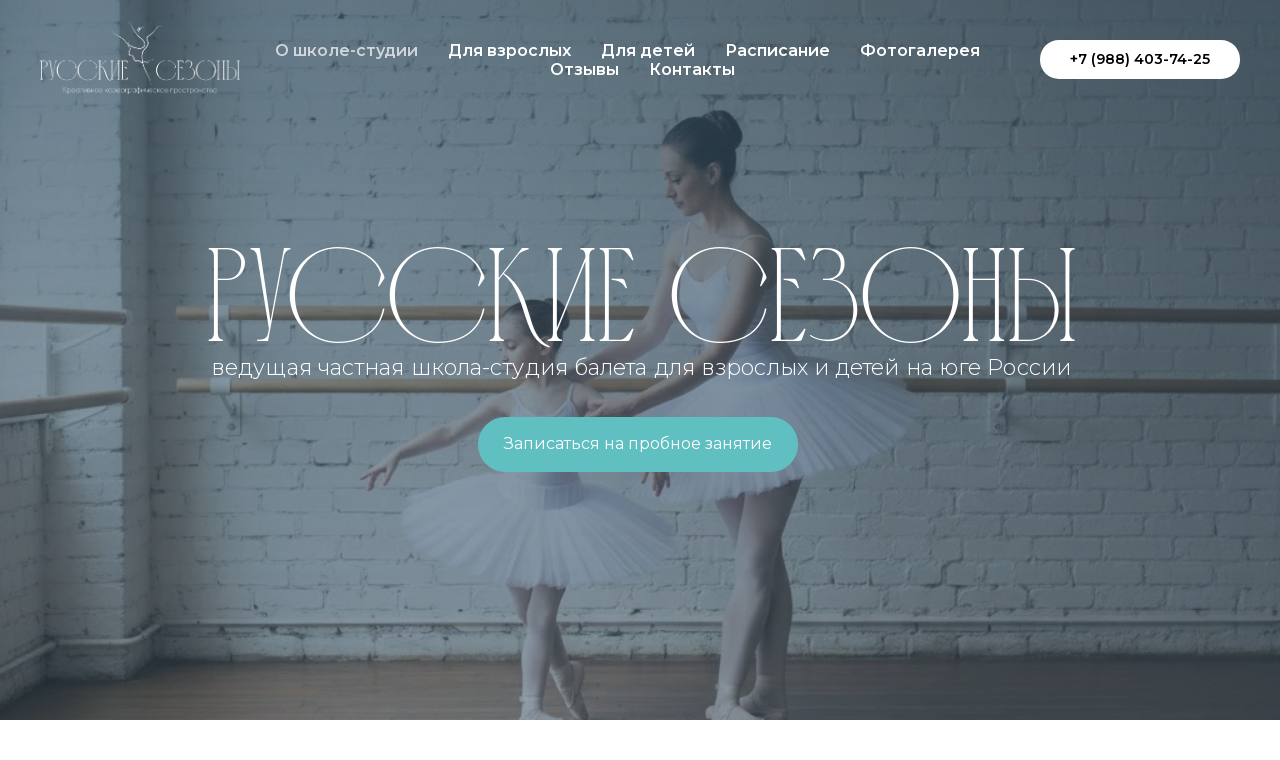

--- FILE ---
content_type: text/html; charset=UTF-8
request_url: https://baletkrasnodar.ru/
body_size: 23885
content:
<!DOCTYPE html> <html> <head> <meta charset="utf-8" /> <meta http-equiv="Content-Type" content="text/html; charset=utf-8" /> <meta name="viewport" content="width=device-width, initial-scale=1.0" /> <!--metatextblock--> <title>Русские сезоны</title> <meta name="description" content="Ведущая школа классического балета. Занятия для взрослых и детей. Наши преподаватели — действующие артисты балета." /> <meta property="og:url" content="http://baletkrasnodar.ru" /> <meta property="og:title" content="Русские сезоны" /> <meta property="og:description" content="Ведущая школа классического балета. Занятия для взрослых и детей. Наши преподаватели — действующие артисты балета." /> <meta property="og:type" content="website" /> <meta property="og:image" content="https://thb.tildacdn.com/tild6561-3964-4633-a239-656432376266/-/resize/504x/--------------------.png" /> <link rel="canonical" href="http://baletkrasnodar.ru"> <!--/metatextblock--> <meta name="format-detection" content="telephone=no" /> <meta http-equiv="x-dns-prefetch-control" content="on"> <link rel="dns-prefetch" href="https://ws.tildacdn.com"> <link rel="dns-prefetch" href="https://static.tildacdn.com"> <link rel="shortcut icon" href="https://static.tildacdn.com/tild3233-6130-4930-a433-356563383537/_____2.png" type="image/x-icon" /> <!-- Assets --> <script src="https://neo.tildacdn.com/js/tilda-fallback-1.0.min.js" async charset="utf-8"></script> <link rel="stylesheet" href="https://static.tildacdn.com/css/tilda-grid-3.0.min.css" type="text/css" media="all" onerror="this.loaderr='y';"/> <link rel="stylesheet" href="https://static.tildacdn.com/ws/project13701931/tilda-blocks-page74314237.min.css?t=1758871531" type="text/css" media="all" onerror="this.loaderr='y';" /> <link rel="preconnect" href="https://fonts.gstatic.com"> <link href="https://fonts.googleapis.com/css2?family=Montserrat:wght@100..900&subset=latin,cyrillic" rel="stylesheet"> <link rel="stylesheet" href="https://static.tildacdn.com/css/tilda-animation-2.0.min.css" type="text/css" media="all" onerror="this.loaderr='y';" /> <link rel="stylesheet" href="https://static.tildacdn.com/css/tilda-cover-1.0.min.css" type="text/css" media="all" onerror="this.loaderr='y';" /> <link rel="stylesheet" href="https://static.tildacdn.com/css/tilda-slds-1.4.min.css" type="text/css" media="print" onload="this.media='all';" onerror="this.loaderr='y';" /> <noscript><link rel="stylesheet" href="https://static.tildacdn.com/css/tilda-slds-1.4.min.css" type="text/css" media="all" /></noscript> <link rel="stylesheet" href="https://static.tildacdn.com/css/tilda-cards-1.0.min.css" type="text/css" media="all" onerror="this.loaderr='y';" /> <script nomodule src="https://static.tildacdn.com/js/tilda-polyfill-1.0.min.js" charset="utf-8"></script> <script type="text/javascript">function t_onReady(func) {if(document.readyState!='loading') {func();} else {document.addEventListener('DOMContentLoaded',func);}}
function t_onFuncLoad(funcName,okFunc,time) {if(typeof window[funcName]==='function') {okFunc();} else {setTimeout(function() {t_onFuncLoad(funcName,okFunc,time);},(time||100));}}function t_throttle(fn,threshhold,scope) {return function() {fn.apply(scope||this,arguments);};}function t396_initialScale(t){var e=document.getElementById("rec"+t);if(e){var i=e.querySelector(".t396__artboard");if(i){window.tn_scale_initial_window_width||(window.tn_scale_initial_window_width=document.documentElement.clientWidth);var a=window.tn_scale_initial_window_width,r=[],n,l=i.getAttribute("data-artboard-screens");if(l){l=l.split(",");for(var o=0;o<l.length;o++)r[o]=parseInt(l[o],10)}else r=[320,480,640,960,1200];for(var o=0;o<r.length;o++){var d=r[o];a>=d&&(n=d)}var _="edit"===window.allrecords.getAttribute("data-tilda-mode"),c="center"===t396_getFieldValue(i,"valign",n,r),s="grid"===t396_getFieldValue(i,"upscale",n,r),w=t396_getFieldValue(i,"height_vh",n,r),g=t396_getFieldValue(i,"height",n,r),u=!!window.opr&&!!window.opr.addons||!!window.opera||-1!==navigator.userAgent.indexOf(" OPR/");if(!_&&c&&!s&&!w&&g&&!u){var h=parseFloat((a/n).toFixed(3)),f=[i,i.querySelector(".t396__carrier"),i.querySelector(".t396__filter")],v=Math.floor(parseInt(g,10)*h)+"px",p;i.style.setProperty("--initial-scale-height",v);for(var o=0;o<f.length;o++)f[o].style.setProperty("height","var(--initial-scale-height)");t396_scaleInitial__getElementsToScale(i).forEach((function(t){t.style.zoom=h}))}}}}function t396_scaleInitial__getElementsToScale(t){return t?Array.prototype.slice.call(t.children).filter((function(t){return t&&(t.classList.contains("t396__elem")||t.classList.contains("t396__group"))})):[]}function t396_getFieldValue(t,e,i,a){var r,n=a[a.length-1];if(!(r=i===n?t.getAttribute("data-artboard-"+e):t.getAttribute("data-artboard-"+e+"-res-"+i)))for(var l=0;l<a.length;l++){var o=a[l];if(!(o<=i)&&(r=o===n?t.getAttribute("data-artboard-"+e):t.getAttribute("data-artboard-"+e+"-res-"+o)))break}return r}window.TN_SCALE_INITIAL_VER="1.0",window.tn_scale_initial_window_width=null;</script> <script src="https://static.tildacdn.com/js/tilda-scripts-3.0.min.js" charset="utf-8" defer onerror="this.loaderr='y';"></script> <script src="https://static.tildacdn.com/ws/project13701931/tilda-blocks-page74314237.min.js?t=1758871531" charset="utf-8" async onerror="this.loaderr='y';"></script> <script src="https://static.tildacdn.com/js/tilda-lazyload-1.0.min.js" charset="utf-8" async onerror="this.loaderr='y';"></script> <script src="https://static.tildacdn.com/js/tilda-animation-2.0.min.js" charset="utf-8" async onerror="this.loaderr='y';"></script> <script src="https://static.tildacdn.com/js/tilda-zero-1.1.min.js" charset="utf-8" async onerror="this.loaderr='y';"></script> <script src="https://static.tildacdn.com/js/tilda-cover-1.0.min.js" charset="utf-8" async onerror="this.loaderr='y';"></script> <script src="https://static.tildacdn.com/js/hammer.min.js" charset="utf-8" async onerror="this.loaderr='y';"></script> <script src="https://static.tildacdn.com/js/tilda-slds-1.4.min.js" charset="utf-8" async onerror="this.loaderr='y';"></script> <script src="https://static.tildacdn.com/js/tilda-cards-1.0.min.js" charset="utf-8" async onerror="this.loaderr='y';"></script> <script src="https://static.tildacdn.com/js/tilda-map-1.0.min.js" charset="utf-8" async onerror="this.loaderr='y';"></script> <script src="https://static.tildacdn.com/js/tilda-menu-1.0.min.js" charset="utf-8" async onerror="this.loaderr='y';"></script> <script src="https://static.tildacdn.com/js/tilda-zero-scale-1.0.min.js" charset="utf-8" async onerror="this.loaderr='y';"></script> <script src="https://static.tildacdn.com/js/tilda-skiplink-1.0.min.js" charset="utf-8" async onerror="this.loaderr='y';"></script> <script src="https://static.tildacdn.com/js/tilda-events-1.0.min.js" charset="utf-8" async onerror="this.loaderr='y';"></script> <script type="text/javascript">window.dataLayer=window.dataLayer||[];</script> <script type="text/javascript">(function() {if((/bot|google|yandex|baidu|bing|msn|duckduckbot|teoma|slurp|crawler|spider|robot|crawling|facebook/i.test(navigator.userAgent))===false&&typeof(sessionStorage)!='undefined'&&sessionStorage.getItem('visited')!=='y'&&document.visibilityState){var style=document.createElement('style');style.type='text/css';style.innerHTML='@media screen and (min-width: 980px) {.t-records {opacity: 0;}.t-records_animated {-webkit-transition: opacity ease-in-out .2s;-moz-transition: opacity ease-in-out .2s;-o-transition: opacity ease-in-out .2s;transition: opacity ease-in-out .2s;}.t-records.t-records_visible {opacity: 1;}}';document.getElementsByTagName('head')[0].appendChild(style);function t_setvisRecs(){var alr=document.querySelectorAll('.t-records');Array.prototype.forEach.call(alr,function(el) {el.classList.add("t-records_animated");});setTimeout(function() {Array.prototype.forEach.call(alr,function(el) {el.classList.add("t-records_visible");});sessionStorage.setItem("visited","y");},400);}
document.addEventListener('DOMContentLoaded',t_setvisRecs);}})();</script></head> <body class="t-body" style="margin:0;"> <!--allrecords--> <div id="allrecords" class="t-records" data-hook="blocks-collection-content-node" data-tilda-project-id="13701931" data-tilda-page-id="74314237" data-tilda-formskey="e3bbaccfaf0af3f2bf5b70d913701931" data-tilda-cookie="no" data-tilda-lazy="yes" data-tilda-root-zone="com" data-tilda-project-country="RU"> <!--header--> <header id="t-header" class="t-records" data-hook="blocks-collection-content-node" data-tilda-project-id="13701931" data-tilda-page-id="73079533" data-tilda-formskey="e3bbaccfaf0af3f2bf5b70d913701931" data-tilda-cookie="no" data-tilda-lazy="yes" data-tilda-root-zone="com" data-tilda-project-country="RU"> <div id="rec1264531151" class="r t-rec t-screenmin-980px" style=" " data-animationappear="off" data-record-type="257" data-screen-min="980px"> <!-- T228 --> <div id="nav1264531151marker"></div> <div class="tmenu-mobile tmenu-mobile_positionfixed"> <div class="tmenu-mobile__container"> <div class="tmenu-mobile__burgerlogo"> <a href="/"> <img
src="https://static.tildacdn.com/tild3130-3030-4062-a263-343637363232/logo_2_2.png"
class="tmenu-mobile__imglogo"
imgfield="img"
style="max-width: 200px; width: 200px;"
alt="Company"> </a> </div> <button type="button"
class="t-menuburger t-menuburger_first "
aria-label="Навигационное меню"
aria-expanded="false"> <span style="background-color:#fff;"></span> <span style="background-color:#fff;"></span> <span style="background-color:#fff;"></span> <span style="background-color:#fff;"></span> </button> <script>function t_menuburger_init(recid) {var rec=document.querySelector('#rec' + recid);if(!rec) return;var burger=rec.querySelector('.t-menuburger');if(!burger) return;var isSecondStyle=burger.classList.contains('t-menuburger_second');if(isSecondStyle&&!window.isMobile&&!('ontouchend' in document)) {burger.addEventListener('mouseenter',function() {if(burger.classList.contains('t-menuburger-opened')) return;burger.classList.remove('t-menuburger-unhovered');burger.classList.add('t-menuburger-hovered');});burger.addEventListener('mouseleave',function() {if(burger.classList.contains('t-menuburger-opened')) return;burger.classList.remove('t-menuburger-hovered');burger.classList.add('t-menuburger-unhovered');setTimeout(function() {burger.classList.remove('t-menuburger-unhovered');},300);});}
burger.addEventListener('click',function() {if(!burger.closest('.tmenu-mobile')&&!burger.closest('.t450__burger_container')&&!burger.closest('.t466__container')&&!burger.closest('.t204__burger')&&!burger.closest('.t199__js__menu-toggler')) {burger.classList.toggle('t-menuburger-opened');burger.classList.remove('t-menuburger-unhovered');}});var menu=rec.querySelector('[data-menu="yes"]');if(!menu) return;var menuLinks=menu.querySelectorAll('.t-menu__link-item');var submenuClassList=['t978__menu-link_hook','t978__tm-link','t966__tm-link','t794__tm-link','t-menusub__target-link'];Array.prototype.forEach.call(menuLinks,function(link) {link.addEventListener('click',function() {var isSubmenuHook=submenuClassList.some(function(submenuClass) {return link.classList.contains(submenuClass);});if(isSubmenuHook) return;burger.classList.remove('t-menuburger-opened');});});menu.addEventListener('clickedAnchorInTooltipMenu',function() {burger.classList.remove('t-menuburger-opened');});}
t_onReady(function() {t_onFuncLoad('t_menuburger_init',function(){t_menuburger_init('1264531151');});});</script> <style>.t-menuburger{position:relative;flex-shrink:0;width:28px;height:20px;padding:0;border:none;background-color:transparent;outline:none;-webkit-transform:rotate(0deg);transform:rotate(0deg);transition:transform .5s ease-in-out;cursor:pointer;z-index:999;}.t-menuburger span{display:block;position:absolute;width:100%;opacity:1;left:0;-webkit-transform:rotate(0deg);transform:rotate(0deg);transition:.25s ease-in-out;height:3px;background-color:#000;}.t-menuburger span:nth-child(1){top:0px;}.t-menuburger span:nth-child(2),.t-menuburger span:nth-child(3){top:8px;}.t-menuburger span:nth-child(4){top:16px;}.t-menuburger__big{width:42px;height:32px;}.t-menuburger__big span{height:5px;}.t-menuburger__big span:nth-child(2),.t-menuburger__big span:nth-child(3){top:13px;}.t-menuburger__big span:nth-child(4){top:26px;}.t-menuburger__small{width:22px;height:14px;}.t-menuburger__small span{height:2px;}.t-menuburger__small span:nth-child(2),.t-menuburger__small span:nth-child(3){top:6px;}.t-menuburger__small span:nth-child(4){top:12px;}.t-menuburger-opened span:nth-child(1){top:8px;width:0%;left:50%;}.t-menuburger-opened span:nth-child(2){-webkit-transform:rotate(45deg);transform:rotate(45deg);}.t-menuburger-opened span:nth-child(3){-webkit-transform:rotate(-45deg);transform:rotate(-45deg);}.t-menuburger-opened span:nth-child(4){top:8px;width:0%;left:50%;}.t-menuburger-opened.t-menuburger__big span:nth-child(1){top:6px;}.t-menuburger-opened.t-menuburger__big span:nth-child(4){top:18px;}.t-menuburger-opened.t-menuburger__small span:nth-child(1),.t-menuburger-opened.t-menuburger__small span:nth-child(4){top:6px;}@media (hover),(min-width:0\0){.t-menuburger_first:hover span:nth-child(1){transform:translateY(1px);}.t-menuburger_first:hover span:nth-child(4){transform:translateY(-1px);}.t-menuburger_first.t-menuburger__big:hover span:nth-child(1){transform:translateY(3px);}.t-menuburger_first.t-menuburger__big:hover span:nth-child(4){transform:translateY(-3px);}}.t-menuburger_second span:nth-child(2),.t-menuburger_second span:nth-child(3){width:80%;left:20%;right:0;}@media (hover),(min-width:0\0){.t-menuburger_second.t-menuburger-hovered span:nth-child(2),.t-menuburger_second.t-menuburger-hovered span:nth-child(3){animation:t-menuburger-anim 0.3s ease-out normal forwards;}.t-menuburger_second.t-menuburger-unhovered span:nth-child(2),.t-menuburger_second.t-menuburger-unhovered span:nth-child(3){animation:t-menuburger-anim2 0.3s ease-out normal forwards;}}.t-menuburger_second.t-menuburger-opened span:nth-child(2),.t-menuburger_second.t-menuburger-opened span:nth-child(3){left:0;right:0;width:100%!important;}.t-menuburger_third span:nth-child(4){width:70%;left:unset;right:0;}@media (hover),(min-width:0\0){.t-menuburger_third:not(.t-menuburger-opened):hover span:nth-child(4){width:100%;}}.t-menuburger_third.t-menuburger-opened span:nth-child(4){width:0!important;right:50%;}.t-menuburger_fourth{height:12px;}.t-menuburger_fourth.t-menuburger__small{height:8px;}.t-menuburger_fourth.t-menuburger__big{height:18px;}.t-menuburger_fourth span:nth-child(2),.t-menuburger_fourth span:nth-child(3){top:4px;opacity:0;}.t-menuburger_fourth span:nth-child(4){top:8px;}.t-menuburger_fourth.t-menuburger__small span:nth-child(2),.t-menuburger_fourth.t-menuburger__small span:nth-child(3){top:3px;}.t-menuburger_fourth.t-menuburger__small span:nth-child(4){top:6px;}.t-menuburger_fourth.t-menuburger__small span:nth-child(2),.t-menuburger_fourth.t-menuburger__small span:nth-child(3){top:3px;}.t-menuburger_fourth.t-menuburger__small span:nth-child(4){top:6px;}.t-menuburger_fourth.t-menuburger__big span:nth-child(2),.t-menuburger_fourth.t-menuburger__big span:nth-child(3){top:6px;}.t-menuburger_fourth.t-menuburger__big span:nth-child(4){top:12px;}@media (hover),(min-width:0\0){.t-menuburger_fourth:not(.t-menuburger-opened):hover span:nth-child(1){transform:translateY(1px);}.t-menuburger_fourth:not(.t-menuburger-opened):hover span:nth-child(4){transform:translateY(-1px);}.t-menuburger_fourth.t-menuburger__big:not(.t-menuburger-opened):hover span:nth-child(1){transform:translateY(3px);}.t-menuburger_fourth.t-menuburger__big:not(.t-menuburger-opened):hover span:nth-child(4){transform:translateY(-3px);}}.t-menuburger_fourth.t-menuburger-opened span:nth-child(1),.t-menuburger_fourth.t-menuburger-opened span:nth-child(4){top:4px;}.t-menuburger_fourth.t-menuburger-opened span:nth-child(2),.t-menuburger_fourth.t-menuburger-opened span:nth-child(3){opacity:1;}@keyframes t-menuburger-anim{0%{width:80%;left:20%;right:0;}50%{width:100%;left:0;right:0;}100%{width:80%;left:0;right:20%;}}@keyframes t-menuburger-anim2{0%{width:80%;left:0;}50%{width:100%;right:0;left:0;}100%{width:80%;left:20%;right:0;}}</style> </div> </div> <style>.tmenu-mobile{background-color:#111;display:none;width:100%;top:0;z-index:990;}.tmenu-mobile_positionfixed{position:fixed;}.tmenu-mobile__text{color:#fff;}.tmenu-mobile__container{min-height:64px;padding:20px;position:relative;box-sizing:border-box;display:-webkit-flex;display:-ms-flexbox;display:flex;-webkit-align-items:center;-ms-flex-align:center;align-items:center;-webkit-justify-content:space-between;-ms-flex-pack:justify;justify-content:space-between;}.tmenu-mobile__list{display:block;}.tmenu-mobile__burgerlogo{display:inline-block;font-size:24px;font-weight:400;white-space:nowrap;vertical-align:middle;}.tmenu-mobile__imglogo{height:auto;display:block;max-width:300px!important;box-sizing:border-box;padding:0;margin:0 auto;}@media screen and (max-width:980px){.tmenu-mobile__menucontent_hidden{display:none;height:100%;}.tmenu-mobile{display:block;}}@media screen and (max-width:980px){#rec1264531151 .tmenu-mobile{background-color:#edf7f8;}#rec1264531151 .tmenu-mobile__menucontent_fixed{position:fixed;top:64px;}#rec1264531151 .t-menuburger{-webkit-order:1;-ms-flex-order:1;order:1;}}</style> <style> #rec1264531151 .tmenu-mobile__burgerlogo a{color:#ffffff;}</style> <style> #rec1264531151 .tmenu-mobile__burgerlogo__title{color:#ffffff;}</style> <div id="nav1264531151" class="t228 t228__positionabsolute tmenu-mobile__menucontent_hidden tmenu-mobile__menucontent_fixed" style=" height:120px; " data-bgcolor-hex="" data-bgcolor-rgba="" data-navmarker="nav1264531151marker" data-appearoffset="" data-bgopacity-two="" data-menushadow="" data-menushadow-css="" data-bgopacity="0.50" data-menu-items-align="center" data-menu="yes"> <div class="t228__maincontainer " style="height:120px;"> <div class="t228__padding40px"></div> <div class="t228__leftside"> <div class="t228__leftcontainer"> <a href="/" class="t228__imgwrapper"> <img class="t228__imglogo t228__imglogomobile"
src="https://static.tildacdn.com/tild3130-3030-4062-a263-343637363232/logo_2_2.png"
imgfield="img"
style="max-width: 200px; width: 200px; min-width: 200px; height: auto; display: block;"
alt="Company"> </a> </div> </div> <div class="t228__centerside "> <nav class="t228__centercontainer"> <ul role="list" class="t228__list t-menu__list t228__list_hidden"> <li class="t228__list_item"
style="padding:0 15px 0 0;"> <a class="t-menu__link-item"
href="/" data-menu-submenu-hook="" data-menu-item-number="1">
О школе-студии
</a> </li> <li class="t228__list_item"
style="padding:0 15px;"> <a class="t-menu__link-item"
href="/for-adults" data-menu-submenu-hook="" data-menu-item-number="2">
Для взрослых
</a> </li> <li class="t228__list_item"
style="padding:0 15px;"> <a class="t-menu__link-item"
href="/for-children" data-menu-submenu-hook="" data-menu-item-number="3">
Для детей
</a> </li> <li class="t228__list_item"
style="padding:0 15px;"> <a class="t-menu__link-item"
href="/schedule" data-menu-submenu-hook="" data-menu-item-number="4">
Расписание
</a> </li> <li class="t228__list_item"
style="padding:0 15px;"> <a class="t-menu__link-item"
href="/photo" data-menu-submenu-hook="" data-menu-item-number="5">
Фотогалерея
</a> </li> <li class="t228__list_item"
style="padding:0 15px;"> <a class="t-menu__link-item"
href="/reviews" data-menu-submenu-hook="" data-menu-item-number="6">
Отзывы
</a> </li> <li class="t228__list_item"
style="padding:0 0 0 15px;"> <a class="t-menu__link-item"
href="/contacts" data-menu-submenu-hook="" data-menu-item-number="7">
Контакты
</a> </li> </ul> </nav> </div> <div class="t228__rightside"> <div class="t228__rightcontainer"> <div class="t228__right_buttons"> <div class="t228__right_buttons_wrap"> <div class="t228__right_buttons_but"> <a
class="t-btn t-btnflex t-btnflex_type_button t-btnflex_sm"
href="tel:89884037425"> <span class="t-btnflex__text">+7 (988) 403-74-25</span> <style>#rec1264531151 .t-btnflex.t-btnflex_type_button {color:#000000;background-color:#ffffff;border-style:none !important;border-radius:20px;box-shadow:none !important;font-family:Montserrat;transition-duration:0.2s;transition-property:background-color,color,border-color,box-shadow,opacity,transform;transition-timing-function:ease-in-out;}@media (hover:hover) {#rec1264531151 .t-btnflex.t-btnflex_type_button:not(.t-animate_no-hover):hover {color:#399496 !important;}#rec1264531151 .t-btnflex.t-btnflex_type_button:not(.t-animate_no-hover):focus-visible {color:#399496 !important;}}</style> </a> </div> </div> </div> </div> </div> <div class="t228__padding40px"> </div> </div> </div> <style>@media screen and (max-width:980px){#rec1264531151 .t228__leftcontainer{display:none;}}</style> <style>@media screen and (max-width:980px){#rec1264531151 .t228__leftcontainer{padding:20px;}#rec1264531151 .t228__imglogo{padding:20px 0;}#rec1264531151 .t228{}}</style> <script>window.addEventListener('load',function() {t_onFuncLoad('t228_setWidth',function() {t228_setWidth('1264531151');});});window.addEventListener('resize',t_throttle(function() {t_onFuncLoad('t228_setWidth',function() {t228_setWidth('1264531151');});t_onFuncLoad('t_menu__setBGcolor',function() {t_menu__setBGcolor('1264531151','.t228');});}));t_onReady(function() {t_onFuncLoad('t_menu__highlightActiveLinks',function() {t_menu__highlightActiveLinks('.t228__list_item a');});t_onFuncLoad('t228__init',function() {t228__init('1264531151');});t_onFuncLoad('t_menu__setBGcolor',function() {t_menu__setBGcolor('1264531151','.t228');});t_onFuncLoad('t_menu__interactFromKeyboard',function() {t_menu__interactFromKeyboard('1264531151');});t_onFuncLoad('t228_setWidth',function() {t228_setWidth('1264531151');});t_onFuncLoad('t_menu__createMobileMenu',function() {t_menu__createMobileMenu('1264531151','.t228');});});</script> <style>#rec1264531151 .t-menu__link-item{}@supports (overflow:-webkit-marquee) and (justify-content:inherit){#rec1264531151 .t-menu__link-item,#rec1264531151 .t-menu__link-item.t-active{opacity:1 !important;}}</style> <style> #rec1264531151 .t228__leftcontainer a{color:#ffffff;}#rec1264531151 a.t-menu__link-item{color:#ffffff;font-weight:600;font-family:'Montserrat';}#rec1264531151 .t228__right_langs_lang a{color:#ffffff;font-weight:600;font-family:'Montserrat';}</style> <style> #rec1264531151 .t228__logo{color:#ffffff;}</style> </div> <div id="rec1318174001" class="r t-rec t-screenmax-980px" style=" " data-animationappear="off" data-record-type="309" data-screen-max="980px"> <!-- T280 --> <div id="nav1318174001marker"></div> <div id="nav1318174001" class="t280 " data-menu="yes" data-appearoffset=""> <div class="t280__container t280__positionfixed" style=""> <div class="t280__container__bg" style="background-color: rgba(255,255,255,1);" data-bgcolor-hex="#ffffff" data-bgcolor-rgba="rgba(255,255,255,1)" data-navmarker="nav1318174001marker" data-appearoffset="" data-bgopacity="1" data-menushadow="" data-menushadow-css=""></div> <div class="t280__menu__content "> <div class="t280__logo__container" style="min-height:100px;"> <div class="t280__logo__content"> <a class="t280__logo" href="/"> <img class="t280__logo__img"
src="https://static.tildacdn.com/tild3339-3238-4235-b433-323232613631/logo.png"
imgfield="img"
style="height: 60px;"
alt=""> </a> </div> </div> <button type="button"
class="t-menuburger t-menuburger_first "
aria-label="Навигационное меню"
aria-expanded="false"> <span style="background-color:#399496;"></span> <span style="background-color:#399496;"></span> <span style="background-color:#399496;"></span> <span style="background-color:#399496;"></span> </button> <script>function t_menuburger_init(recid) {var rec=document.querySelector('#rec' + recid);if(!rec) return;var burger=rec.querySelector('.t-menuburger');if(!burger) return;var isSecondStyle=burger.classList.contains('t-menuburger_second');if(isSecondStyle&&!window.isMobile&&!('ontouchend' in document)) {burger.addEventListener('mouseenter',function() {if(burger.classList.contains('t-menuburger-opened')) return;burger.classList.remove('t-menuburger-unhovered');burger.classList.add('t-menuburger-hovered');});burger.addEventListener('mouseleave',function() {if(burger.classList.contains('t-menuburger-opened')) return;burger.classList.remove('t-menuburger-hovered');burger.classList.add('t-menuburger-unhovered');setTimeout(function() {burger.classList.remove('t-menuburger-unhovered');},300);});}
burger.addEventListener('click',function() {if(!burger.closest('.tmenu-mobile')&&!burger.closest('.t450__burger_container')&&!burger.closest('.t466__container')&&!burger.closest('.t204__burger')&&!burger.closest('.t199__js__menu-toggler')) {burger.classList.toggle('t-menuburger-opened');burger.classList.remove('t-menuburger-unhovered');}});var menu=rec.querySelector('[data-menu="yes"]');if(!menu) return;var menuLinks=menu.querySelectorAll('.t-menu__link-item');var submenuClassList=['t978__menu-link_hook','t978__tm-link','t966__tm-link','t794__tm-link','t-menusub__target-link'];Array.prototype.forEach.call(menuLinks,function(link) {link.addEventListener('click',function() {var isSubmenuHook=submenuClassList.some(function(submenuClass) {return link.classList.contains(submenuClass);});if(isSubmenuHook) return;burger.classList.remove('t-menuburger-opened');});});menu.addEventListener('clickedAnchorInTooltipMenu',function() {burger.classList.remove('t-menuburger-opened');});}
t_onReady(function() {t_onFuncLoad('t_menuburger_init',function(){t_menuburger_init('1318174001');});});</script> <style>.t-menuburger{position:relative;flex-shrink:0;width:28px;height:20px;padding:0;border:none;background-color:transparent;outline:none;-webkit-transform:rotate(0deg);transform:rotate(0deg);transition:transform .5s ease-in-out;cursor:pointer;z-index:999;}.t-menuburger span{display:block;position:absolute;width:100%;opacity:1;left:0;-webkit-transform:rotate(0deg);transform:rotate(0deg);transition:.25s ease-in-out;height:3px;background-color:#000;}.t-menuburger span:nth-child(1){top:0px;}.t-menuburger span:nth-child(2),.t-menuburger span:nth-child(3){top:8px;}.t-menuburger span:nth-child(4){top:16px;}.t-menuburger__big{width:42px;height:32px;}.t-menuburger__big span{height:5px;}.t-menuburger__big span:nth-child(2),.t-menuburger__big span:nth-child(3){top:13px;}.t-menuburger__big span:nth-child(4){top:26px;}.t-menuburger__small{width:22px;height:14px;}.t-menuburger__small span{height:2px;}.t-menuburger__small span:nth-child(2),.t-menuburger__small span:nth-child(3){top:6px;}.t-menuburger__small span:nth-child(4){top:12px;}.t-menuburger-opened span:nth-child(1){top:8px;width:0%;left:50%;}.t-menuburger-opened span:nth-child(2){-webkit-transform:rotate(45deg);transform:rotate(45deg);}.t-menuburger-opened span:nth-child(3){-webkit-transform:rotate(-45deg);transform:rotate(-45deg);}.t-menuburger-opened span:nth-child(4){top:8px;width:0%;left:50%;}.t-menuburger-opened.t-menuburger__big span:nth-child(1){top:6px;}.t-menuburger-opened.t-menuburger__big span:nth-child(4){top:18px;}.t-menuburger-opened.t-menuburger__small span:nth-child(1),.t-menuburger-opened.t-menuburger__small span:nth-child(4){top:6px;}@media (hover),(min-width:0\0){.t-menuburger_first:hover span:nth-child(1){transform:translateY(1px);}.t-menuburger_first:hover span:nth-child(4){transform:translateY(-1px);}.t-menuburger_first.t-menuburger__big:hover span:nth-child(1){transform:translateY(3px);}.t-menuburger_first.t-menuburger__big:hover span:nth-child(4){transform:translateY(-3px);}}.t-menuburger_second span:nth-child(2),.t-menuburger_second span:nth-child(3){width:80%;left:20%;right:0;}@media (hover),(min-width:0\0){.t-menuburger_second.t-menuburger-hovered span:nth-child(2),.t-menuburger_second.t-menuburger-hovered span:nth-child(3){animation:t-menuburger-anim 0.3s ease-out normal forwards;}.t-menuburger_second.t-menuburger-unhovered span:nth-child(2),.t-menuburger_second.t-menuburger-unhovered span:nth-child(3){animation:t-menuburger-anim2 0.3s ease-out normal forwards;}}.t-menuburger_second.t-menuburger-opened span:nth-child(2),.t-menuburger_second.t-menuburger-opened span:nth-child(3){left:0;right:0;width:100%!important;}.t-menuburger_third span:nth-child(4){width:70%;left:unset;right:0;}@media (hover),(min-width:0\0){.t-menuburger_third:not(.t-menuburger-opened):hover span:nth-child(4){width:100%;}}.t-menuburger_third.t-menuburger-opened span:nth-child(4){width:0!important;right:50%;}.t-menuburger_fourth{height:12px;}.t-menuburger_fourth.t-menuburger__small{height:8px;}.t-menuburger_fourth.t-menuburger__big{height:18px;}.t-menuburger_fourth span:nth-child(2),.t-menuburger_fourth span:nth-child(3){top:4px;opacity:0;}.t-menuburger_fourth span:nth-child(4){top:8px;}.t-menuburger_fourth.t-menuburger__small span:nth-child(2),.t-menuburger_fourth.t-menuburger__small span:nth-child(3){top:3px;}.t-menuburger_fourth.t-menuburger__small span:nth-child(4){top:6px;}.t-menuburger_fourth.t-menuburger__small span:nth-child(2),.t-menuburger_fourth.t-menuburger__small span:nth-child(3){top:3px;}.t-menuburger_fourth.t-menuburger__small span:nth-child(4){top:6px;}.t-menuburger_fourth.t-menuburger__big span:nth-child(2),.t-menuburger_fourth.t-menuburger__big span:nth-child(3){top:6px;}.t-menuburger_fourth.t-menuburger__big span:nth-child(4){top:12px;}@media (hover),(min-width:0\0){.t-menuburger_fourth:not(.t-menuburger-opened):hover span:nth-child(1){transform:translateY(1px);}.t-menuburger_fourth:not(.t-menuburger-opened):hover span:nth-child(4){transform:translateY(-1px);}.t-menuburger_fourth.t-menuburger__big:not(.t-menuburger-opened):hover span:nth-child(1){transform:translateY(3px);}.t-menuburger_fourth.t-menuburger__big:not(.t-menuburger-opened):hover span:nth-child(4){transform:translateY(-3px);}}.t-menuburger_fourth.t-menuburger-opened span:nth-child(1),.t-menuburger_fourth.t-menuburger-opened span:nth-child(4){top:4px;}.t-menuburger_fourth.t-menuburger-opened span:nth-child(2),.t-menuburger_fourth.t-menuburger-opened span:nth-child(3){opacity:1;}@keyframes t-menuburger-anim{0%{width:80%;left:20%;right:0;}50%{width:100%;left:0;right:0;}100%{width:80%;left:0;right:20%;}}@keyframes t-menuburger-anim2{0%{width:80%;left:0;}50%{width:100%;right:0;left:0;}100%{width:80%;left:20%;right:0;}}</style> </div> </div> <div class="t280__menu__wrapper "> <div class="t280__menu__bg" style="background-color:#ffffff; opacity:1;"></div> <div class="t280__menu__container"> <nav class="t280__menu t-width t-width_6"> <ul role="list" class="t280__list t-menu__list"> <li class="t280__menu__item"> <a class="t280__menu__link t-title t-title_xl t-menu__link-item"
href="/" data-menu-submenu-hook="">
О школе-студии
</a> </li> <li class="t280__menu__item"> <a class="t280__menu__link t-title t-title_xl t-menu__link-item"
href="/for-adults" data-menu-submenu-hook="">
Для взрослых
</a> </li> <li class="t280__menu__item"> <a class="t280__menu__link t-title t-title_xl t-menu__link-item"
href="/for-children" data-menu-submenu-hook="">
Для детей
</a> </li> <li class="t280__menu__item"> <a class="t280__menu__link t-title t-title_xl t-menu__link-item"
href="/schedule" data-menu-submenu-hook="">
Расписание
</a> </li> <li class="t280__menu__item"> <a class="t280__menu__link t-title t-title_xl t-menu__link-item"
href="/photo" data-menu-submenu-hook="">
Фотогалерея
</a> </li> <li class="t280__menu__item"> <a class="t280__menu__link t-title t-title_xl t-menu__link-item"
href="/reviews" data-menu-submenu-hook="">
Отзывы
</a> </li> <li class="t280__menu__item"> <a class="t280__menu__link t-title t-title_xl t-menu__link-item"
href="/contacts" data-menu-submenu-hook="">
Контакты
</a> </li> </ul> </nav> </div> </div> </div> <style>@media screen and (max-width:980px){#rec1318174001 .t280__main_opened .t280__menu__content{background-color:#ffffff!important;opacity:1!important;}}</style> <script>t_onReady(function() {t_onFuncLoad('t280_showMenu',function() {t280_showMenu('1318174001');});t_onFuncLoad('t280_changeSize',function() {t280_changeSize('1318174001');});t_onFuncLoad('t280_highlight',function() {t280_highlight();});});t_onFuncLoad('t280_changeSize',function(){window.addEventListener('resize',t_throttle(function() {t280_changeSize('1318174001');}));});</script> <style>#rec1318174001 .t-menu__link-item{}@supports (overflow:-webkit-marquee) and (justify-content:inherit){#rec1318174001 .t-menu__link-item,#rec1318174001 .t-menu__link-item.t-active{opacity:1 !important;}}</style> <style> #rec1318174001 .t280__logo__content .t-title{color:#ffffff;}#rec1318174001 a.t280__menu__link{font-size:16px;color:#399496;font-weight:600;font-family:'Montserrat';}</style> <style> #rec1318174001 .t280__logo{color:#ffffff;}</style> <style> #rec1318174001 .t280__lang_first{color:#399496;font-weight:600;font-family:'Montserrat';}</style> <style> #rec1318174001 .t280__lang_second{color:#399496;font-weight:600;font-family:'Montserrat';}</style> </div> </header> <!--/header--> <div id="rec1239275391" class="r t-rec" style="background-color:#f6f5e8; " data-animationappear="off" data-record-type="396" data-bg-color="#f6f5e8"> <!-- T396 --> <style>#rec1239275391 .t396__artboard {min-height:650px;height:100vh;background-color:#ffffff;}#rec1239275391 .t396__filter {min-height:650px;height:100vh;background-image:-webkit-gradient( linear,left top,left bottom,from(rgba(53,81,101,0.7)),to(rgba(53,81,101,0.5)) );background-image:-webkit-linear-gradient(top,rgba(53,81,101,0.7),rgba(53,81,101,0.5));background-image:linear-gradient(to bottom,rgba(53,81,101,0.7),rgba(53,81,101,0.5));will-change:transform;}#rec1239275391 .t396__carrier{min-height:650px;height:100vh;background-position:center center;background-attachment:fixed;transform:translate3d(0,0,0);-moz-transform:unset;background-image:url('https://thb.tildacdn.com/tild3066-6434-4135-a437-663762353134/-/resize/20x/Generated_Image_Sept.jpeg');background-size:cover;background-repeat:no-repeat;}@media screen and (min-width:1199px) {#rec1239275391 .t396__carrier-wrapper {position:absolute;width:100%;height:100%;top:0;left:0;-webkit-clip-path:inset(0 0 0 0);clip-path:inset(0 0 0 0);}#rec1239275391 .t396__carrier{position:fixed;display:block;width:100%;height:100% !important;top:0;left:0;background-size:cover;background-position:center center;transform:translateZ(0);will-change:transform;pointer-events:none;}}@media screen and (max-width:1199px) {#rec1239275391 .t396__carrier-wrapper {position:absolute;width:100%;height:100%;top:0;left:0;-webkit-clip-path:inset(0 0 0 0);clip-path:inset(0 0 0 0);}}@media screen and (max-width:1199px) {#rec1239275391 .t396__artboard,#rec1239275391 .t396__filter,#rec1239275391 .t396__carrier {}#rec1239275391 .t396__filter {}#rec1239275391 .t396__carrier {background-attachment:scroll;}}@media screen and (max-width:959px) {#rec1239275391 .t396__artboard,#rec1239275391 .t396__filter,#rec1239275391 .t396__carrier {}#rec1239275391 .t396__filter {}#rec1239275391 .t396__carrier {background-attachment:scroll;}}@media screen and (max-width:639px) {#rec1239275391 .t396__artboard,#rec1239275391 .t396__filter,#rec1239275391 .t396__carrier {min-height:460px;}#rec1239275391 .t396__filter {}#rec1239275391 .t396__carrier {background-position:center top;background-attachment:scroll;}}@media screen and (max-width:479px) {#rec1239275391 .t396__artboard,#rec1239275391 .t396__filter,#rec1239275391 .t396__carrier {min-height:500px;height:80vh;}#rec1239275391 .t396__filter{background-image:-webkit-gradient( linear,left top,left bottom,from(rgba(53,81,101,0.85)),to(rgba(53,81,101,0.5)) );background-image:-webkit-linear-gradient(top,rgba(53,81,101,0.85),rgba(53,81,101,0.5));background-image:linear-gradient(to bottom,rgba(53,81,101,0.85),rgba(53,81,101,0.5));background-color:unset;will-change:transform;}#rec1239275391 .t396__carrier {background-position:center center;background-attachment:scroll;}}#rec1239275391 .tn-elem[data-elem-id="1756038443989"]{color:#ffffff;text-align:center;z-index:3;top:calc(50vh - 58.5px + -53px);left:calc(50% - 519.5px + 1px);width:1039px;height:auto;}#rec1239275391 .tn-elem[data-elem-id="1756038443989"] .tn-atom {vertical-align:middle;color:#ffffff;font-size:130px;font-family:'mirra',Arial,sans-serif;line-height:0.9;font-weight:500;background-position:center center;border-color:transparent ;border-style:solid;}@media screen and (max-width:1199px) {#rec1239275391 .tn-elem[data-elem-id="1756038443989"] {display:table;top:calc(40vh - 58.5px + -55px);left:calc(50% - 519.5px + 0px);width:854px;height:auto;}#rec1239275391 .tn-elem[data-elem-id="1756038443989"] .tn-atom{font-size:100px;background-size:cover;}}@media screen and (max-width:959px) {#rec1239275391 .tn-elem[data-elem-id="1756038443989"] {display:table;top:calc(40vh - 58.5px + -65px);left:calc(50% - 519.5px + 0px);width:620px;height:auto;}#rec1239275391 .tn-elem[data-elem-id="1756038443989"] .tn-atom {vertical-align:middle;white-space:normal;font-size:88px;background-size:cover;}}@media screen and (max-width:639px) {#rec1239275391 .tn-elem[data-elem-id="1756038443989"] {display:table;top:calc(40vh - 58.5px + -53px);left:calc(50% - 519.5px + 0px);width:440px;height:auto;}#rec1239275391 .tn-elem[data-elem-id="1756038443989"] .tn-atom{font-size:64px;background-size:cover;}}@media screen and (max-width:479px) {#rec1239275391 .tn-elem[data-elem-id="1756038443989"] {display:table;top:calc(325vh - 58.5px + -36px);left:calc(50% - 519.5px + 0px);width:320px;height:auto;}#rec1239275391 .tn-elem[data-elem-id="1756038443989"] .tn-atom{font-size:50px;line-height:1;background-size:cover;}}#rec1239275391 .tn-elem[data-elem-id="1756038102789"]{color:#ffffff;text-align:center;z-index:3;top:calc(50vh - 10px + 7px);left:calc(50% - 519.5px + 1px);width:1039px;height:auto;}#rec1239275391 .tn-elem[data-elem-id="1756038102789"] .tn-atom {vertical-align:middle;color:#ffffff;font-size:22px;font-family:'Montserrat',Arial,sans-serif;line-height:0.9;font-weight:300;letter-spacing:0.1px;background-position:center center;border-color:transparent ;border-style:solid;}@media screen and (max-width:1199px) {#rec1239275391 .tn-elem[data-elem-id="1756038102789"] {display:table;top:calc(40vh - 10px + -2px);left:calc(50% - 519.5px + 0px);width:854px;height:auto;}#rec1239275391 .tn-elem[data-elem-id="1756038102789"] .tn-atom{font-size:17px;background-size:cover;}}@media screen and (max-width:959px) {#rec1239275391 .tn-elem[data-elem-id="1756038102789"] {display:table;top:calc(40vh - 10px + -8px);left:calc(50% - 519.5px + 0px);width:476px;height:auto;}#rec1239275391 .tn-elem[data-elem-id="1756038102789"] .tn-atom{line-height:1.05;background-size:cover;}}@media screen and (max-width:639px) {#rec1239275391 .tn-elem[data-elem-id="1756038102789"] {display:table;top:calc(40vh - 10px + -16px);left:calc(50% - 519.5px + 0px);width:305px;height:auto;}#rec1239275391 .tn-elem[data-elem-id="1756038102789"] .tn-atom{font-size:14px;background-size:cover;}}@media screen and (max-width:479px) {#rec1239275391 .tn-elem[data-elem-id="1756038102789"] {display:table;top:calc(325vh - 10px + 46px);left:calc(50% - 519.5px + 0px);width:230px;height:auto;}}#rec1239275391 .tn-elem[data-elem-id="1756038527734"]{color:#ffffff;text-align:center;z-index:3;top:calc(50vh - 27.5px + 84px);left:calc(50% - 160px + -2px);width:320px;height:55px;}#rec1239275391 .tn-elem[data-elem-id="1756038527734"] .tn-atom{color:#ffffff;font-size:16px;font-family:'Montserrat',Arial,sans-serif;line-height:1.55;font-weight:400;border-radius:30px 30px 30px 30px;background-color:#5fbfc1;background-position:center center;border-color:transparent ;border-style:solid;transition:background-color 0.2s ease-in-out,color 0.2s ease-in-out,border-color 0.2s ease-in-out;}@media (hover),(min-width:0\0) {#rec1239275391 .tn-elem[data-elem-id="1756038527734"] .tn-atom:hover {background-color:#badfd7;background-image:none;}#rec1239275391 .tn-elem[data-elem-id="1756038527734"] .tn-atom:hover {color:#343f3d;}}@media screen and (max-width:1199px) {#rec1239275391 .tn-elem[data-elem-id="1756038527734"] {display:table;top:calc(40vh - 27.5px + 73px);}}@media screen and (max-width:959px) {#rec1239275391 .tn-elem[data-elem-id="1756038527734"] {display:table;top:calc(40vh - 27.5px + 78px);left:calc(50% - 160px + 0px);}}@media screen and (max-width:639px) {#rec1239275391 .tn-elem[data-elem-id="1756038527734"] {display:table;top:calc(40vh - 27.5px + 54px);left:calc(50% - 160px + 0px);}}@media screen and (max-width:479px) {#rec1239275391 .tn-elem[data-elem-id="1756038527734"] {display:table;top:calc(325vh - 27.5px + 140px);left:calc(50% - 160px + 0px);width:276px;}#rec1239275391 .tn-elem[data-elem-id="1756038527734"] .tn-atom{font-size:14px;background-size:cover;}}</style> <div class='t396'> <div class="t396__artboard" data-artboard-recid="1239275391" data-artboard-screens="320,480,640,960,1200" data-artboard-height="650" data-artboard-valign="center" data-artboard-height_vh="100" data-artboard-upscale="grid" data-artboard-height-res-320="500" data-artboard-height_vh-res-320="80" data-artboard-upscale-res-320="grid" data-artboard-height-res-480="460"> <div class="t396__carrier-wrapper"> <div class="t396__carrier t-bgimg" data-artboard-recid="1239275391" data-original="https://static.tildacdn.com/tild3066-6434-4135-a437-663762353134/Generated_Image_Sept.jpeg"></div> </div> <div class="t396__filter" data-artboard-recid="1239275391"></div> <div class='t396__elem tn-elem tn-elem__12392753911756038443989 t-animate' data-elem-id='1756038443989' data-elem-type='text' data-field-top-value="-53" data-field-left-value="1" data-field-height-value="117" data-field-width-value="1039" data-field-axisy-value="center" data-field-axisx-value="center" data-field-container-value="grid" data-field-topunits-value="px" data-field-leftunits-value="px" data-field-heightunits-value="px" data-field-widthunits-value="px" data-animate-style="zoomin" data-animate-duration="3" data-animate-scale="0.9" data-field-textfit-value="autoheight" data-field-fontsize-value="130" data-field-top-res-320-value="-36" data-field-left-res-320-value="0" data-field-width-res-320-value="320" data-field-fontsize-res-320-value="50" data-field-top-res-480-value="-53" data-field-left-res-480-value="0" data-field-width-res-480-value="440" data-field-fontsize-res-480-value="64" data-field-top-res-640-value="-65" data-field-left-res-640-value="0" data-field-height-res-640-value="79" data-field-width-res-640-value="620" data-field-container-res-640-value="grid" data-field-heightunits-res-640-value="px" data-field-textfit-res-640-value="autoheight" data-field-fontsize-res-640-value="88" data-field-top-res-960-value="-55" data-field-left-res-960-value="0" data-field-width-res-960-value="854" data-field-fontsize-res-960-value="100"> <div class='tn-atom'field='tn_text_1756038443989'>Русские сезоны</div> </div> <div class='t396__elem tn-elem tn-elem__12392753911756038102789 t-animate' data-elem-id='1756038102789' data-elem-type='text' data-field-top-value="7" data-field-left-value="1" data-field-height-value="20" data-field-width-value="1039" data-field-axisy-value="center" data-field-axisx-value="center" data-field-container-value="grid" data-field-topunits-value="px" data-field-leftunits-value="px" data-field-heightunits-value="px" data-field-widthunits-value="px" data-animate-style="zoomin" data-animate-duration="3" data-animate-scale="0.9" data-field-textfit-value="autoheight" data-field-fontsize-value="22" data-field-top-res-320-value="46" data-field-left-res-320-value="0" data-field-width-res-320-value="230" data-field-top-res-480-value="-16" data-field-left-res-480-value="0" data-field-width-res-480-value="305" data-field-fontsize-res-480-value="14" data-field-top-res-640-value="-8" data-field-left-res-640-value="0" data-field-width-res-640-value="476" data-field-widthmode-res-640-value="fixed" data-field-top-res-960-value="-2" data-field-left-res-960-value="0" data-field-width-res-960-value="854" data-field-fontsize-res-960-value="17"> <div class='tn-atom'field='tn_text_1756038102789'>ведущая частная школа-студия балета для взрослых и детей на юге России</div> </div> <div class='t396__elem tn-elem tn-elem__12392753911756038527734 t-animate' data-elem-id='1756038527734' data-elem-type='button' data-field-top-value="84" data-field-left-value="-2" data-field-height-value="55" data-field-width-value="320" data-field-axisy-value="center" data-field-axisx-value="center" data-field-container-value="grid" data-field-topunits-value="px" data-field-leftunits-value="px" data-field-heightunits-value="px" data-field-widthunits-value="px" data-animate-style="zoomin" data-animate-duration="3" data-animate-delay="0.2" data-animate-scale="0.9" data-field-widthmode-value="fixed" data-field-fontsize-value="16" data-field-top-res-320-value="140" data-field-left-res-320-value="0" data-field-width-res-320-value="276" data-field-widthmode-res-320-value="fixed" data-field-fontsize-res-320-value="14" data-field-top-res-480-value="54" data-field-left-res-480-value="0" data-field-top-res-640-value="78" data-field-left-res-640-value="0" data-field-top-res-960-value="73"> <a class='tn-atom' href="tel:89884037425">Записаться на пробное занятие</a> </div> </div> </div> <script>t_onReady(function() {t_onFuncLoad('t396_init',function() {t396_init('1239275391');});});</script> <!-- /T396 --> </div> <div id="rec1239383651" class="r t-rec t-rec_pt_90 t-rec_pb_90" style="padding-top:90px;padding-bottom:90px;background-color:#edf7f8; " data-record-type="396" data-bg-color="#edf7f8"> <!-- T396 --> <style>#rec1239383651 .t396__artboard {height:381px;}#rec1239383651 .t396__filter {height:381px;}#rec1239383651 .t396__carrier{height:381px;background-position:center center;background-attachment:scroll;background-size:cover;background-repeat:no-repeat;}@media screen and (max-width:1199px) {#rec1239383651 .t396__artboard,#rec1239383651 .t396__filter,#rec1239383651 .t396__carrier {height:400px;}#rec1239383651 .t396__filter {}#rec1239383651 .t396__carrier {background-attachment:scroll;}}@media screen and (max-width:959px) {#rec1239383651 .t396__artboard,#rec1239383651 .t396__filter,#rec1239383651 .t396__carrier {height:485px;}#rec1239383651 .t396__filter {}#rec1239383651 .t396__carrier {background-attachment:scroll;}}@media screen and (max-width:639px) {#rec1239383651 .t396__artboard,#rec1239383651 .t396__filter,#rec1239383651 .t396__carrier {height:508px;}#rec1239383651 .t396__filter {}#rec1239383651 .t396__carrier {background-attachment:scroll;}}@media screen and (max-width:479px) {#rec1239383651 .t396__artboard,#rec1239383651 .t396__filter,#rec1239383651 .t396__carrier {height:591px;}#rec1239383651 .t396__filter {}#rec1239383651 .t396__carrier {background-attachment:scroll;}}#rec1239383651 .tn-elem[data-elem-id="1756042667963"]{color:#367475;z-index:3;top:322px;left:calc(50% - 600px + 620px);width:560px;height:auto;}#rec1239383651 .tn-elem[data-elem-id="1756042667963"] .tn-atom {vertical-align:middle;color:#367475;font-size:18px;font-family:'Montserrat',Arial,sans-serif;line-height:1;font-weight:400;background-position:center center;border-color:transparent ;border-style:solid;}@media screen and (max-width:1199px) {#rec1239383651 .tn-elem[data-elem-id="1756042667963"] {display:table;top:344px;left:calc(50% - 480px + 410px);width:540px;height:auto;}}@media screen and (max-width:959px) {#rec1239383651 .tn-elem[data-elem-id="1756042667963"] {display:table;top:444px;left:calc(50% - 320px + 18px);width:605px;height:auto;}#rec1239383651 .tn-elem[data-elem-id="1756042667963"] {text-align:center;}}@media screen and (max-width:639px) {#rec1239383651 .tn-elem[data-elem-id="1756042667963"] {display:table;top:453px;left:calc(50% - 240px + 10px);width:460px;height:auto;}#rec1239383651 .tn-elem[data-elem-id="1756042667963"] .tn-atom {vertical-align:middle;white-space:normal;font-size:18px;background-size:cover;}}@media screen and (max-width:479px) {#rec1239383651 .tn-elem[data-elem-id="1756042667963"] {display:table;top:514px;left:calc(50% - 160px + 0px);width:320px;height:auto;}}#rec1239383651 .tn-elem[data-elem-id="1474451816576"]{color:#333333;z-index:3;top:68px;left:calc(50% - 600px + 621px);width:560px;height:auto;}#rec1239383651 .tn-elem[data-elem-id="1474451816576"] .tn-atom {vertical-align:middle;color:#333333;font-size:18px;font-family:'Montserrat',Arial,sans-serif;line-height:1.55;font-weight:400;background-position:center center;border-color:transparent ;border-style:solid;}@media screen and (max-width:1199px) {#rec1239383651 .tn-elem[data-elem-id="1474451816576"] {display:table;top:62px;left:calc(50% - 480px + 410px);width:540px;height:auto;}}@media screen and (max-width:959px) {#rec1239383651 .tn-elem[data-elem-id="1474451816576"] {display:table;top:190px;left:calc(50% - 320px + 30px);width:580px;height:auto;}#rec1239383651 .tn-elem[data-elem-id="1474451816576"] {text-align:center;}}@media screen and (max-width:639px) {#rec1239383651 .tn-elem[data-elem-id="1474451816576"] {display:table;top:208px;left:calc(50% - 240px + 0px);width:480px;height:auto;}#rec1239383651 .tn-elem[data-elem-id="1474451816576"] .tn-atom{font-size:16px;background-size:cover;}}@media screen and (max-width:479px) {#rec1239383651 .tn-elem[data-elem-id="1474451816576"] {display:table;top:194px;left:calc(50% - 160px + 0px);width:320px;height:auto;}}#rec1239383651 .tn-elem[data-elem-id="1474452556257"]{color:#367475;z-index:3;top:0px;left:calc(50% - 600px + 621px);width:560px;height:auto;}#rec1239383651 .tn-elem[data-elem-id="1474452556257"] .tn-atom {vertical-align:middle;color:#367475;font-size:34px;font-family:'Montserrat',Arial,sans-serif;line-height:1.45;font-weight:500;background-position:center center;border-color:transparent ;border-style:solid;}@media screen and (max-width:1199px) {#rec1239383651 .tn-elem[data-elem-id="1474452556257"] {display:table;top:0px;left:calc(50% - 480px + 410px);width:550px;height:auto;}#rec1239383651 .tn-elem[data-elem-id="1474452556257"] .tn-atom{font-size:32px;background-size:cover;}}@media screen and (max-width:959px) {#rec1239383651 .tn-elem[data-elem-id="1474452556257"] {display:table;top:128px;left:calc(50% - 320px + 45px);height:auto;}#rec1239383651 .tn-elem[data-elem-id="1474452556257"] {text-align:center;}}@media screen and (max-width:639px) {#rec1239383651 .tn-elem[data-elem-id="1474452556257"] {display:table;left:calc(50% - 240px + 61px);width:357px;height:auto;}#rec1239383651 .tn-elem[data-elem-id="1474452556257"] .tn-atom{font-size:30px;line-height:1;background-size:cover;}}@media screen and (max-width:479px) {#rec1239383651 .tn-elem[data-elem-id="1474452556257"] {display:table;top:114px;left:calc(50% - 160px + 19px);width:282px;height:auto;}#rec1239383651 .tn-elem[data-elem-id="1474452556257"] .tn-atom{line-height:1;background-size:cover;}}#rec1239383651 .tn-elem[data-elem-id="1474452618873"]{color:#367475;z-index:3;top:0px;left:calc(50% - 600px + 21px);width:560px;height:auto;}#rec1239383651 .tn-elem[data-elem-id="1474452618873"] .tn-atom {vertical-align:middle;color:#367475;font-size:50px;font-family:'mirra',Arial,sans-serif;line-height:1.23;font-weight:700;background-position:center center;border-color:transparent ;border-style:solid;}@media screen and (max-width:1199px) {#rec1239383651 .tn-elem[data-elem-id="1474452618873"] {display:table;left:calc(50% - 480px + 10px);width:352px;height:auto;}#rec1239383651 .tn-elem[data-elem-id="1474452618873"] .tn-atom{font-size:40px;background-size:cover;}}@media screen and (max-width:959px) {#rec1239383651 .tn-elem[data-elem-id="1474452618873"] {display:table;left:calc(50% - 320px + 144px);height:auto;}#rec1239383651 .tn-elem[data-elem-id="1474452618873"] {text-align:center;}}@media screen and (max-width:639px) {#rec1239383651 .tn-elem[data-elem-id="1474452618873"] {display:table;left:calc(50% - 240px + 64px);height:auto;}}@media screen and (max-width:479px) {#rec1239383651 .tn-elem[data-elem-id="1474452618873"] {display:table;left:calc(50% - 160px + 0px);width:320px;height:auto;}#rec1239383651 .tn-elem[data-elem-id="1474452618873"] .tn-atom{font-size:34px;background-size:cover;}}</style> <div class='t396'> <div class="t396__artboard" data-artboard-recid="1239383651" data-artboard-screens="320,480,640,960,1200" data-artboard-height="381" data-artboard-valign="center" data-artboard-upscale="grid" data-artboard-height-res-320="591" data-artboard-height-res-480="508" data-artboard-height-res-640="485" data-artboard-height-res-960="400"> <div class="t396__carrier" data-artboard-recid="1239383651"></div> <div class="t396__filter" data-artboard-recid="1239383651"></div> <div class='t396__elem tn-elem tn-elem__12393836511756042667963 t-animate' data-elem-id='1756042667963' data-elem-type='text' data-field-top-value="322" data-field-left-value="620" data-field-height-value="54" data-field-width-value="560" data-field-axisy-value="top" data-field-axisx-value="left" data-field-container-value="grid" data-field-topunits-value="px" data-field-leftunits-value="px" data-field-heightunits-value="px" data-field-widthunits-value="px" data-animate-style="zoomin" data-animate-duration="3" data-animate-scale="0.9" data-animate-mobile="y" data-field-textfit-value="autoheight" data-field-fontsize-value="18" data-field-top-res-320-value="514" data-field-left-res-320-value="0" data-field-width-res-320-value="320" data-field-top-res-480-value="453" data-field-left-res-480-value="10" data-field-height-res-480-value="54" data-field-width-res-480-value="460" data-field-container-res-480-value="grid" data-field-heightunits-res-480-value="px" data-field-textfit-res-480-value="autoheight" data-field-fontsize-res-480-value="18" data-field-top-res-640-value="444" data-field-left-res-640-value="18" data-field-width-res-640-value="605" data-field-widthmode-res-640-value="fixed" data-field-top-res-960-value="344" data-field-left-res-960-value="410" data-field-height-res-960-value="112" data-field-width-res-960-value="540"> <div class='tn-atom'field='tn_text_1756042667963'>Педагоги делятся своими навыками и&nbsp;опытом со всеми, кто хочет приобщиться к&nbsp;искусству классического русского балета</div> </div> <div class='t396__elem tn-elem tn-elem__12393836511474451816576' data-elem-id='1474451816576' data-elem-type='text' data-field-top-value="68" data-field-left-value="621" data-field-height-value="224" data-field-width-value="560" data-field-axisy-value="top" data-field-axisx-value="left" data-field-container-value="grid" data-field-topunits-value="px" data-field-leftunits-value="px" data-field-heightunits-value="px" data-field-widthunits-value="px" data-field-textfit-value="autoheight" data-field-fontsize-value="18" data-field-top-res-320-value="194" data-field-left-res-320-value="0" data-field-width-res-320-value="320" data-field-top-res-480-value="208" data-field-left-res-480-value="0" data-field-width-res-480-value="480" data-field-widthmode-res-480-value="fixed" data-field-fontsize-res-480-value="16" data-field-top-res-640-value="190" data-field-left-res-640-value="30" data-field-width-res-640-value="580" data-field-widthmode-res-640-value="fixed" data-field-top-res-960-value="62" data-field-left-res-960-value="410" data-field-width-res-960-value="540"> <div class='tn-atom'field='tn_text_1474451816576'>Для вас мы&nbsp;оборудовали удобные залы в&nbsp;старом центре Краснодара, буквально в&nbsp;двух шагах от&nbsp;театра Драмы и&nbsp;Театральной площади.<br><br>В&nbsp;нашей школе преподавателями работают действующие артисты театра балета им.&nbsp;Григоровича и&nbsp;Краснодарской филармонии имени Г.Ф.&nbsp;Пономаренко, а&nbsp;также одни из&nbsp;лучших хореографов Краснодара.</div> </div> <div class='t396__elem tn-elem tn-elem__12393836511474452556257' data-elem-id='1474452556257' data-elem-type='text' data-field-top-value="0" data-field-left-value="621" data-field-height-value="49" data-field-width-value="560" data-field-axisy-value="top" data-field-axisx-value="left" data-field-container-value="grid" data-field-topunits-value="px" data-field-leftunits-value="px" data-field-heightunits-value="px" data-field-widthunits-value="px" data-field-textfit-value="autoheight" data-field-fontsize-value="34" data-field-top-res-320-value="114" data-field-left-res-320-value="19" data-field-width-res-320-value="282" data-field-left-res-480-value="61" data-field-width-res-480-value="357" data-field-fontsize-res-480-value="30" data-field-top-res-640-value="128" data-field-left-res-640-value="45" data-field-top-res-960-value="0" data-field-left-res-960-value="410" data-field-width-res-960-value="550" data-field-fontsize-res-960-value="32"> <div class='tn-atom'field='tn_text_1474452556257'>Мы больше, чем школа балета</div> </div> <div class='t396__elem tn-elem tn-elem__12393836511474452618873' data-elem-id='1474452618873' data-elem-type='text' data-field-top-value="0" data-field-left-value="21" data-field-height-value="124" data-field-width-value="560" data-field-axisy-value="top" data-field-axisx-value="left" data-field-container-value="grid" data-field-topunits-value="px" data-field-leftunits-value="px" data-field-heightunits-value="px" data-field-widthunits-value="px" data-field-textfit-value="autoheight" data-field-fontsize-value="50" data-field-left-res-320-value="0" data-field-width-res-320-value="320" data-field-fontsize-res-320-value="34" data-field-left-res-480-value="64" data-field-left-res-640-value="144" data-field-left-res-960-value="10" data-field-width-res-960-value="352" data-field-fontsize-res-960-value="40"> <div class='tn-atom'field='tn_text_1474452618873'>Почему выбирают<br>«русские&nbsp;сезоны»?</div> </div> </div> </div> <script>t_onReady(function() {t_onFuncLoad('t396_init',function() {t396_init('1239383651');});});</script> <!-- /T396 --> </div> <div id="rec1239407166" class="r t-rec t-rec_pt_0 t-rec_pb_30" style="padding-top:0px;padding-bottom:30px;background-color:#edf7f8; " data-record-type="396" data-bg-color="#edf7f8"> <!-- T396 --> <style>#rec1239407166 .t396__artboard {height:61px;}#rec1239407166 .t396__filter {height:61px;}#rec1239407166 .t396__carrier{height:61px;background-position:center center;background-attachment:scroll;background-size:cover;background-repeat:no-repeat;}@media screen and (max-width:1199px) {#rec1239407166 .t396__artboard,#rec1239407166 .t396__filter,#rec1239407166 .t396__carrier {height:48px;}#rec1239407166 .t396__filter {}#rec1239407166 .t396__carrier {background-attachment:scroll;}}@media screen and (max-width:959px) {#rec1239407166 .t396__artboard,#rec1239407166 .t396__filter,#rec1239407166 .t396__carrier {height:51px;}#rec1239407166 .t396__filter {}#rec1239407166 .t396__carrier {background-attachment:scroll;}}@media screen and (max-width:639px) {#rec1239407166 .t396__artboard,#rec1239407166 .t396__filter,#rec1239407166 .t396__carrier {height:48px;}#rec1239407166 .t396__filter {}#rec1239407166 .t396__carrier {background-attachment:scroll;}}@media screen and (max-width:479px) {#rec1239407166 .t396__artboard,#rec1239407166 .t396__filter,#rec1239407166 .t396__carrier {height:41px;}#rec1239407166 .t396__filter {}#rec1239407166 .t396__carrier {background-attachment:scroll;}}#rec1239407166 .tn-elem[data-elem-id="1474452618873"]{color:#399496;z-index:3;top:0px;left:calc(50% - 600px + 21px);width:600px;height:auto;}#rec1239407166 .tn-elem[data-elem-id="1474452618873"] .tn-atom {vertical-align:middle;color:#399496;font-size:50px;font-family:'mirra',Arial,sans-serif;line-height:1.23;font-weight:700;background-position:center center;border-color:transparent ;border-style:solid;}@media screen and (max-width:1199px) {#rec1239407166 .tn-elem[data-elem-id="1474452618873"] {display:table;left:calc(50% - 480px + 10px);width:481px;height:auto;}#rec1239407166 .tn-elem[data-elem-id="1474452618873"] .tn-atom{font-size:40px;background-size:cover;}}@media screen and (max-width:959px) {#rec1239407166 .tn-elem[data-elem-id="1474452618873"] {display:table;left:calc(50% - 320px + 80px);height:auto;}#rec1239407166 .tn-elem[data-elem-id="1474452618873"] {text-align:center;}}@media screen and (max-width:639px) {#rec1239407166 .tn-elem[data-elem-id="1474452618873"] {display:table;left:calc(50% - 240px + 0px);height:auto;}}@media screen and (max-width:479px) {#rec1239407166 .tn-elem[data-elem-id="1474452618873"] {display:table;left:calc(50% - 160px + 24px);width:273px;height:auto;}#rec1239407166 .tn-elem[data-elem-id="1474452618873"] .tn-atom{font-size:34px;background-size:cover;}}</style> <div class='t396'> <div class="t396__artboard" data-artboard-recid="1239407166" data-artboard-screens="320,480,640,960,1200" data-artboard-height="61" data-artboard-valign="center" data-artboard-upscale="grid" data-artboard-height-res-320="41" data-artboard-height-res-480="48" data-artboard-height-res-640="51" data-artboard-height-res-960="48"> <div class="t396__carrier" data-artboard-recid="1239407166"></div> <div class="t396__filter" data-artboard-recid="1239407166"></div> <div class='t396__elem tn-elem tn-elem__12394071661474452618873' data-elem-id='1474452618873' data-elem-type='text' data-field-top-value="0" data-field-left-value="21" data-field-height-value="62" data-field-width-value="600" data-field-axisy-value="top" data-field-axisx-value="left" data-field-container-value="grid" data-field-topunits-value="px" data-field-leftunits-value="px" data-field-heightunits-value="px" data-field-widthunits-value="px" data-field-textfit-value="autoheight" data-field-fontsize-value="50" data-field-left-res-320-value="24" data-field-height-res-320-value="42" data-field-width-res-320-value="273" data-field-fontsize-res-320-value="34" data-field-left-res-480-value="0" data-field-left-res-640-value="80" data-field-left-res-960-value="10" data-field-width-res-960-value="481" data-field-fontsize-res-960-value="40"> <div class='tn-atom'field='tn_text_1474452618873'><strong>Наши направления</strong></div> </div> </div> </div> <script>t_onReady(function() {t_onFuncLoad('t396_init',function() {t396_init('1239407166');});});</script> <!-- /T396 --> </div> <div id="rec1239473411" class="r t-rec t-rec_pb_90" style="padding-bottom:90px;background-color:#edf7f8; " data-animationappear="off" data-record-type="396" data-bg-color="#edf7f8"> <!-- T396 --> <style>#rec1239473411 .t396__artboard {height:510px;}#rec1239473411 .t396__filter {height:510px;}#rec1239473411 .t396__carrier{height:510px;background-position:center center;background-attachment:scroll;background-size:cover;background-repeat:no-repeat;}@media screen and (max-width:1199px) {#rec1239473411 .t396__artboard,#rec1239473411 .t396__filter,#rec1239473411 .t396__carrier {height:540px;}#rec1239473411 .t396__filter {}#rec1239473411 .t396__carrier {background-attachment:scroll;}}@media screen and (max-width:959px) {#rec1239473411 .t396__artboard,#rec1239473411 .t396__filter,#rec1239473411 .t396__carrier {height:1109px;}#rec1239473411 .t396__filter {}#rec1239473411 .t396__carrier {background-attachment:scroll;}}@media screen and (max-width:639px) {#rec1239473411 .t396__artboard,#rec1239473411 .t396__filter,#rec1239473411 .t396__carrier {}#rec1239473411 .t396__filter {}#rec1239473411 .t396__carrier {background-attachment:scroll;}}@media screen and (max-width:479px) {#rec1239473411 .t396__artboard,#rec1239473411 .t396__filter,#rec1239473411 .t396__carrier {height:949px;}#rec1239473411 .t396__filter {}#rec1239473411 .t396__carrier {background-attachment:scroll;}}#rec1239473411 .tn-group[data-group-id="175810559077153640"] {z-index:3;position:absolute;top:0px;left:calc(50% - 600px + 20px);width:561px;height:426px;flex-grow:;flex-shrink:;flex-basis:;}#rec1239473411 .tn-group[data-group-id="175810559077153640"] #molecule-175810559077153640 {width:100%;height:100%;position:relative;display:flex;overflow:visible visible;flex-direction:row;column-gap:39px;align-items:center;justify-content:flex-start;align-content:flex-start;padding:0px 0px 0px 0px ;border-color:transparent ;border-style:solid ;box-sizing:border-box;border-radius:0px;opacity:1;}@media screen and (max-width:1199px) {#rec1239473411 .tn-group[data-group-id="175810559077153640"] {display:flex;top:0px;left:calc(50% - 480px + 10px);width:460px;height:452px;}#rec1239473411 .tn-group[data-group-id="175810559077153640"] #molecule-175810559077153640 {display:flex;column-gap:20px;}}@media screen and (max-width:959px) {#rec1239473411 .tn-group[data-group-id="175810559077153640"] {display:flex;left:calc(50% - 320px + 1px);width:638px;height:452px;}#rec1239473411 .tn-group[data-group-id="175810559077153640"] #molecule-175810559077153640 {display:flex;flex-direction:column;flex-wrap:unset;row-gap:40px;align-items:center;}}@media screen and (max-width:639px) {#rec1239473411 .tn-group[data-group-id="175810559077153640"] {display:flex;left:calc(50% - 240px + -79px);height:452px;}#rec1239473411 .tn-group[data-group-id="175810559077153640"] #molecule-175810559077153640 {display:flex;}}@media screen and (max-width:479px) {#rec1239473411 .tn-group[data-group-id="175810559077153640"] {display:flex;left:calc(50% - 160px + 0px);width:320px;height:356px;}#rec1239473411 .tn-group[data-group-id="175810559077153640"] #molecule-175810559077153640 {display:flex;align-items:center;}}#rec1239473411 .tn-group[data-group-id="175810542856246790"] {z-index:3;position:absolute;top:0px;left:0px;width:561px;height:auto;flex-shrink:0;flex-grow:;flex-shrink:;flex-basis:;}#rec1239473411 .tn-group[data-group-id="175810542856246790"] #molecule-175810542856246790 {width:100%;height:100%;position:relative;display:flex;overflow:visible visible;flex-direction:column;row-gap:25px;align-items:flex-start;justify-content:flex-start;align-content:flex-start;padding:0px 0px 0px 0px ;border-color:transparent ;border-style:solid ;box-sizing:border-box;border-radius:0px;opacity:1;}@media screen and (max-width:1199px) {#rec1239473411 .tn-group[data-group-id="175810542856246790"] {display:flex;top:0px;left:0px;width:460px;height:auto;flex-shrink:0;order:;align-self:auto;}#rec1239473411 .tn-group[data-group-id="175810542856246790"] #molecule-175810542856246790 {display:flex;}}@media screen and (max-width:959px) {#rec1239473411 .tn-group[data-group-id="175810542856246790"] {display:flex;left:89px;height:auto;flex-shrink:0;order:;align-self:auto;}#rec1239473411 .tn-group[data-group-id="175810542856246790"] #molecule-175810542856246790 {display:flex;}}@media screen and (max-width:639px) {#rec1239473411 .tn-group[data-group-id="175810542856246790"] {display:flex;left:89px;height:auto;flex-shrink:0;order:;align-self:auto;}#rec1239473411 .tn-group[data-group-id="175810542856246790"] #molecule-175810542856246790 {display:flex;}}@media screen and (max-width:479px) {#rec1239473411 .tn-group[data-group-id="175810542856246790"] {display:flex;left:0px;width:auto;height:auto;flex-shrink:0;order:;align-self:auto;}#rec1239473411 .tn-group[data-group-id="175810542856246790"] #molecule-175810542856246790 {display:flex;}}#rec1239473411 .tn-group[data-group-id="175604736095938970"] {z-index:3;position:absolute;top:345px;left:0px;width:560px;height:81px;flex-shrink:0;flex-grow:;flex-shrink:;flex-basis:;}#rec1239473411 .tn-group[data-group-id="175604736095938970"] #molecule-175604736095938970 {width:100%;height:100%;position:relative;border-color:transparent ;border-style:solid ;box-sizing:border-box;border-radius:0px;opacity:1;}@media screen and (max-width:1199px) {#rec1239473411 .tn-group[data-group-id="175604736095938970"] {display:block;top:346px;left:0px;width:463px;height:106px;flex-shrink:0;order:;align-self:auto;}#rec1239473411 .tn-group[data-group-id="175604736095938970"] #molecule-175604736095938970 {}}@media screen and (max-width:959px) {#rec1239473411 .tn-group[data-group-id="175604736095938970"] {display:block;left:0px;width:463px;height:106px;flex-shrink:0;order:;align-self:auto;}#rec1239473411 .tn-group[data-group-id="175604736095938970"] #molecule-175604736095938970 {}}@media screen and (max-width:639px) {#rec1239473411 .tn-group[data-group-id="175604736095938970"] {display:block;left:0px;width:463px;height:106px;flex-shrink:0;order:;align-self:auto;}#rec1239473411 .tn-group[data-group-id="175604736095938970"] #molecule-175604736095938970 {}}@media screen and (max-width:479px) {#rec1239473411 .tn-group[data-group-id="175604736095938970"] {display:block;top:225px;left:0px;width:320px;height:131px;flex-shrink:0;order:;align-self:auto;}#rec1239473411 .tn-group[data-group-id="175604736095938970"] #molecule-175604736095938970 {}}#rec1239473411 .tn-elem[data-elem-id="1756047126375"]{color:#333333;z-index:3;top:31px;left:0px;width:560px;height:auto;}#rec1239473411 .tn-elem[data-elem-id="1756047126375"] .tn-atom {vertical-align:middle;color:#333333;font-size:16px;font-family:'Montserrat',Arial,sans-serif;line-height:1.55;font-weight:400;background-position:center center;border-color:transparent ;border-style:solid;}@media screen and (max-width:1199px) {#rec1239473411 .tn-elem[data-elem-id="1756047126375"] {display:table;top:31px;left:0px;width:463px;height:auto;}}@media screen and (max-width:959px) {#rec1239473411 .tn-elem[data-elem-id="1756047126375"] {display:table;top:31px;left:0px;width:463px;height:auto;}}@media screen and (max-width:639px) {#rec1239473411 .tn-elem[data-elem-id="1756047126375"] {display:table;top:31px;left:0px;height:auto;}}@media screen and (max-width:479px) {#rec1239473411 .tn-elem[data-elem-id="1756047126375"] {display:table;top:31px;left:0px;width:320px;height:100px;}}#rec1239473411 .tn-elem[data-elem-id="1756047126389"]{color:#399496;z-index:3;top:0px;left:0px;width:360px;height:auto;}#rec1239473411 .tn-elem[data-elem-id="1756047126389"] .tn-atom {vertical-align:middle;color:#399496;font-size:20px;font-family:'Montserrat',Arial,sans-serif;line-height:1.55;font-weight:600;background-position:center center;border-color:transparent ;border-style:solid;}@media screen and (max-width:1199px) {#rec1239473411 .tn-elem[data-elem-id="1756047126389"] {display:table;top:0px;left:0px;width:298px;height:auto;}}@media screen and (max-width:959px) {#rec1239473411 .tn-elem[data-elem-id="1756047126389"] {display:table;top:0px;left:0px;width:298px;height:auto;}}@media screen and (max-width:639px) {#rec1239473411 .tn-elem[data-elem-id="1756047126389"] {display:table;top:0px;left:0px;height:auto;}}@media screen and (max-width:479px) {#rec1239473411 .tn-elem[data-elem-id="1756047126389"] {display:table;top:0px;left:0px;width:320px;height:28px;}#rec1239473411 .tn-elem[data-elem-id="1756047126389"] .tn-atom {white-space:normal;font-size:18px;background-size:cover;}}#rec1239473411 .tn-elem[data-elem-id="1756046905065"] {z-index:3;top:0px;left:0px;width:100%;flex-shrink:0;height:320px;margin:0 0 0 0;}#rec1239473411 .tn-elem[data-elem-id="1756046905065"] .tn-atom {border-radius:20px 20px 20px 20px;background-position:center center;background-size:cover;background-repeat:no-repeat;border-color:transparent ;border-style:solid;}@media screen and (max-width:1199px) {#rec1239473411 .tn-elem[data-elem-id="1756046905065"] {display:table;top:0px;left:0px;width:460px;height:321px;flex-shrink:0;}}@media screen and (max-width:959px) {#rec1239473411 .tn-elem[data-elem-id="1756046905065"] {display:table;left:0px;width:460px;height:321px;flex-shrink:0;}}@media screen and (max-width:639px) {#rec1239473411 .tn-elem[data-elem-id="1756046905065"] {display:table;left:0px;flex-shrink:0;}}@media screen and (max-width:479px) {#rec1239473411 .tn-elem[data-elem-id="1756046905065"] {display:table;top:0px;left:0px;width:320px;height:200px;flex-shrink:0;margin:0 0 0 0;}}#rec1239473411 .tn-elem[data-elem-id="1756047384124"]{color:#399496;text-align:center;z-index:3;top:451px;left:calc(50% - 600px + 352px);width:229px;height:55px;}#rec1239473411 .tn-elem[data-elem-id="1756047384124"] .tn-atom{color:#399496;font-size:16px;font-family:'Montserrat',Arial,sans-serif;line-height:1.55;font-weight:400;border-width:2px;border-radius:30px 30px 30px 30px;background-position:center center;border-color:#5fbfc1 ;border-style:solid;transition:background-color 0.2s ease-in-out,color 0.2s ease-in-out,border-color 0.2s ease-in-out;}@media (hover),(min-width:0\0) {#rec1239473411 .tn-elem[data-elem-id="1756047384124"] .tn-atom:hover {background-color:#399496;background-image:none;border-color:#399496;}#rec1239473411 .tn-elem[data-elem-id="1756047384124"] .tn-atom:hover {color:#ffffff;}}@media screen and (max-width:1199px) {#rec1239473411 .tn-elem[data-elem-id="1756047384124"] {display:table;top:477px;left:calc(50% - 480px + 284px);width:189px;height:55px;}}@media screen and (max-width:959px) {#rec1239473411 .tn-elem[data-elem-id="1756047384124"] {display:table;top:477px;left:calc(50% - 320px + 364px);width:189px;height:55px;}}@media screen and (max-width:639px) {#rec1239473411 .tn-elem[data-elem-id="1756047384124"] {display:table;top:477px;left:calc(50% - 240px + 284px);}}@media screen and (max-width:479px) {#rec1239473411 .tn-elem[data-elem-id="1756047384124"] {display:table;top:381px;left:calc(50% - 160px + 176px);width:129px;height:46px;}}#rec1239473411 .tn-elem[data-elem-id="1756047347390"]{color:#ffffff;text-align:center;z-index:3;top:451px;left:calc(50% - 600px + 20px);width:320px;height:55px;}#rec1239473411 .tn-elem[data-elem-id="1756047347390"] .tn-atom{color:#ffffff;font-size:16px;font-family:'Montserrat',Arial,sans-serif;line-height:1.55;font-weight:400;border-radius:30px 30px 30px 30px;background-color:#5fbfc1;background-position:center center;border-color:transparent ;border-style:solid;transition:background-color 0.2s ease-in-out,color 0.2s ease-in-out,border-color 0.2s ease-in-out;}@media (hover),(min-width:0\0) {#rec1239473411 .tn-elem[data-elem-id="1756047347390"] .tn-atom:hover {background-color:#399496;background-image:none;border-color:#399496;}#rec1239473411 .tn-elem[data-elem-id="1756047347390"] .tn-atom:hover {color:#ffffff;}}@media screen and (max-width:1199px) {#rec1239473411 .tn-elem[data-elem-id="1756047347390"] {display:table;top:477px;left:calc(50% - 480px + 10px);width:265px;height:55px;}}@media screen and (max-width:959px) {#rec1239473411 .tn-elem[data-elem-id="1756047347390"] {display:table;top:477px;left:calc(50% - 320px + 90px);width:265px;height:55px;}}@media screen and (max-width:639px) {#rec1239473411 .tn-elem[data-elem-id="1756047347390"] {display:table;top:477px;left:calc(50% - 240px + 10px);}}@media screen and (max-width:479px) {#rec1239473411 .tn-elem[data-elem-id="1756047347390"] {display:table;top:381px;left:calc(50% - 160px + 0px);width:156px;height:46px;}}#rec1239473411 .tn-elem[data-elem-id="1756047944427"]{color:#ffffff;text-align:center;z-index:3;top:451px;left:calc(50% - 600px + 620px);width:320px;height:55px;}#rec1239473411 .tn-elem[data-elem-id="1756047944427"] .tn-atom{color:#ffffff;font-size:16px;font-family:'Montserrat',Arial,sans-serif;line-height:1.55;font-weight:400;border-radius:30px 30px 30px 30px;background-color:#5fbfc1;background-position:center center;border-color:transparent ;border-style:solid;transition:background-color 0.2s ease-in-out,color 0.2s ease-in-out,border-color 0.2s ease-in-out;}@media (hover),(min-width:0\0) {#rec1239473411 .tn-elem[data-elem-id="1756047944427"] .tn-atom:hover {background-color:#399496;background-image:none;border-color:#399496;}#rec1239473411 .tn-elem[data-elem-id="1756047944427"] .tn-atom:hover {color:#ffffff;}}@media screen and (max-width:1199px) {#rec1239473411 .tn-elem[data-elem-id="1756047944427"] {display:table;top:477px;left:calc(50% - 480px + 490px);width:262px;height:55px;}}@media screen and (max-width:959px) {#rec1239473411 .tn-elem[data-elem-id="1756047944427"] {display:table;top:1048px;left:calc(50% - 320px + 90px);width:262px;height:55px;}}@media screen and (max-width:639px) {#rec1239473411 .tn-elem[data-elem-id="1756047944427"] {display:table;top:1048px;left:calc(50% - 240px + 10px);}}@media screen and (max-width:479px) {#rec1239473411 .tn-elem[data-elem-id="1756047944427"] {display:table;top:891px;left:calc(50% - 160px + 0px);width:156px;height:46px;}}#rec1239473411 .tn-elem[data-elem-id="1756047944434"]{color:#399496;text-align:center;z-index:3;top:451px;left:calc(50% - 600px + 952px);width:229px;height:55px;}#rec1239473411 .tn-elem[data-elem-id="1756047944434"] .tn-atom{color:#399496;font-size:16px;font-family:'Montserrat',Arial,sans-serif;line-height:1.55;font-weight:400;border-width:2px;border-radius:30px 30px 30px 30px;background-position:center center;border-color:#5fbfc1 ;border-style:solid;transition:background-color 0.2s ease-in-out,color 0.2s ease-in-out,border-color 0.2s ease-in-out;}@media (hover),(min-width:0\0) {#rec1239473411 .tn-elem[data-elem-id="1756047944434"] .tn-atom:hover {background-color:#399496;background-image:none;border-color:#399496;}#rec1239473411 .tn-elem[data-elem-id="1756047944434"] .tn-atom:hover {color:#ffffff;}}@media screen and (max-width:1199px) {#rec1239473411 .tn-elem[data-elem-id="1756047944434"] {display:table;top:477px;left:calc(50% - 480px + 762px);width:188px;height:55px;}}@media screen and (max-width:959px) {#rec1239473411 .tn-elem[data-elem-id="1756047944434"] {display:table;top:1048px;left:calc(50% - 320px + 362px);width:188px;height:55px;}}@media screen and (max-width:639px) {#rec1239473411 .tn-elem[data-elem-id="1756047944434"] {display:table;top:1048px;left:calc(50% - 240px + 282px);}}@media screen and (max-width:479px) {#rec1239473411 .tn-elem[data-elem-id="1756047944434"] {display:table;top:891px;left:calc(50% - 160px + 176px);width:129px;height:46px;}}#rec1239473411 .tn-elem[data-elem-id="1756047181461"]{color:#333333;z-index:3;top:376px;left:calc(50% - 600px + 620px);width:560px;height:auto;}#rec1239473411 .tn-elem[data-elem-id="1756047181461"] .tn-atom {vertical-align:middle;color:#333333;font-size:16px;font-family:'Montserrat',Arial,sans-serif;line-height:1.55;font-weight:400;background-position:center center;border-color:transparent ;border-style:solid;}@media screen and (max-width:1199px) {#rec1239473411 .tn-elem[data-elem-id="1756047181461"] {display:table;top:377px;left:calc(50% - 480px + 490px);width:460px;height:75px;}}@media screen and (max-width:959px) {#rec1239473411 .tn-elem[data-elem-id="1756047181461"] {display:table;top:948px;left:calc(50% - 320px + 90px);width:460px;height:auto;}}@media screen and (max-width:639px) {#rec1239473411 .tn-elem[data-elem-id="1756047181461"] {display:table;top:948px;left:calc(50% - 240px + 10px);height:auto;}}@media screen and (max-width:479px) {#rec1239473411 .tn-elem[data-elem-id="1756047181461"] {display:table;top:766px;left:calc(50% - 160px + 0px);width:320px;height:auto;}}#rec1239473411 .tn-elem[data-elem-id="1756047181477"]{color:#399496;z-index:3;top:345px;left:calc(50% - 600px + 620px);width:360px;height:auto;}#rec1239473411 .tn-elem[data-elem-id="1756047181477"] .tn-atom {vertical-align:middle;color:#399496;font-size:20px;font-family:'Montserrat',Arial,sans-serif;line-height:1.55;font-weight:600;background-position:center center;border-color:transparent ;border-style:solid;}@media screen and (max-width:1199px) {#rec1239473411 .tn-elem[data-elem-id="1756047181477"] {display:table;top:346px;left:calc(50% - 480px + 490px);width:460px;}}@media screen and (max-width:959px) {#rec1239473411 .tn-elem[data-elem-id="1756047181477"] {display:table;top:917px;left:calc(50% - 320px + 90px);width:460px;height:auto;}}@media screen and (max-width:639px) {#rec1239473411 .tn-elem[data-elem-id="1756047181477"] {display:table;top:917px;left:calc(50% - 240px + 10px);height:auto;}}@media screen and (max-width:479px) {#rec1239473411 .tn-elem[data-elem-id="1756047181477"] {display:table;top:701px;left:calc(50% - 160px + 0px);width:320px;height:auto;}}#rec1239473411 .tn-elem[data-elem-id="1756046941653"] {z-index:3;top:0px;left:calc(50% - 600px + 620px);width:561px;height:320px;}#rec1239473411 .tn-elem[data-elem-id="1756046941653"] .tn-atom {border-radius:20px 20px 20px 20px;background-position:center center;background-size:cover;background-repeat:no-repeat;border-color:transparent ;border-style:solid;}@media screen and (max-width:1199px) {#rec1239473411 .tn-elem[data-elem-id="1756046941653"] {display:table;top:1px;left:calc(50% - 480px + 490px);width:460px;height:320px;}}@media screen and (max-width:959px) {#rec1239473411 .tn-elem[data-elem-id="1756046941653"] {display:table;top:572px;left:calc(50% - 320px + 90px);width:460px;height:320px;}}@media screen and (max-width:639px) {#rec1239473411 .tn-elem[data-elem-id="1756046941653"] {display:table;top:572px;left:calc(50% - 240px + 10px);}}@media screen and (max-width:479px) {#rec1239473411 .tn-elem[data-elem-id="1756046941653"] {display:table;top:476px;left:calc(50% - 160px + 0px);width:320px;height:200px;}}</style> <div class='t396'> <div class="t396__artboard" data-artboard-recid="1239473411" data-artboard-screens="320,480,640,960,1200" data-artboard-height="510" data-artboard-valign="center" data-artboard-upscale="grid" data-artboard-height-res-320="949" data-artboard-height-res-640="1109" data-artboard-height-res-960="540"> <div class="t396__carrier" data-artboard-recid="1239473411"></div> <div class="t396__filter" data-artboard-recid="1239473411"></div> <div
class="t396__group tn-group tn-group__1239473411175810559077153640 t396__group-flex " data-fields="top,left,container" data-group-id="175810559077153640" data-group-type-value="physical" data-group-top-value="0" data-group-left-value="20" data-group-padding="0 0 0 0" data-group-flex="auto" data-group-flexdirection="row" data-group-flexalignitems="center" data-group-widthmode="hug" data-group-heightmode="hug" data-group-container-value="grid" data-group-height-value="426" data-group-width-value="561" data-group-topunits-value="px" data-group-leftunits-value="px" data-group-left-res-320-value="0" data-group-height-res-320-value="356" data-group-width-res-320-value="320" data-group-widthmode-res-320="hug" data-group-left-res-480-value="-79" data-group-height-res-480-value="452" data-group-left-res-640-value="1" data-group-height-res-640-value="452" data-group-width-res-640-value="638" data-group-widthmode-res-640="fixed" data-group-top-res-960-value="0" data-group-left-res-960-value="10" data-group-height-res-960-value="452" data-group-width-res-960-value="460"> <div
class="tn-molecule"
id="molecule-175810559077153640"> <div
class="t396__group tn-group t396__elem-flex tn-group__1239473411175810542856246790 t396__group-flex " data-fields="top,left,container" data-group-id="175810542856246790" data-group-type-value="physical" data-group-top-value="0" data-group-left-value="20" data-group-padding="0 0 0 0" data-group-flex="auto" data-group-flexdirection="column" data-group-flexalignitems="flex-start" data-group-widthmode="fixed" data-group-heightmode="hug" data-group-container-value="grid" data-group-height-value="426" data-group-width-value="561" data-group-topunits-value="px" data-group-leftunits-value="px" data-group-top-res-320-value="0" data-group-left-res-320-value="0" data-group-height-res-320-value="356" data-group-width-res-320-value="320" data-group-widthmode-res-320="hug" data-group-topunits-res-320-value="px" data-group-leftunits-res-320-value="px" data-group-container-res-320-value="grid" data-group-left-res-480-value="10" data-group-height-res-480-value="452" data-group-left-res-640-value="90" data-group-height-res-640-value="452" data-group-top-res-960-value="0" data-group-left-res-960-value="10" data-group-height-res-960-value="452" data-group-width-res-960-value="460" data-group-widthmode-res-960="fixed"> <div
class="tn-molecule"
id="molecule-175810542856246790"> <div class='t396__elem tn-elem t396__elem-flex tn-elem__12394734111756046905065' data-elem-id='1756046905065' data-elem-type='shape' data-field-top-value="0" data-field-left-value="20" data-field-height-value="320" data-field-width-value="561" data-field-axisy-value="top" data-field-axisx-value="left" data-field-container-value="grid" data-field-topunits-value="px" data-field-leftunits-value="px" data-field-heightunits-value="px" data-field-widthunits-value="px" data-field-widthmode-value="fill" data-field-heightmode-value="fixed" data-field-top-res-320-value="0" data-field-left-res-320-value="0" data-field-height-res-320-value="200" data-field-width-res-320-value="320" data-field-container-res-320-value="grid" data-field-widthmode-res-320-value="fixed" data-field-heightmode-res-320-value="fixed" data-field-left-res-480-value="10" data-field-left-res-640-value="90" data-field-height-res-640-value="321" data-field-width-res-640-value="460" data-field-top-res-960-value="0" data-field-left-res-960-value="10" data-field-height-res-960-value="321" data-field-width-res-960-value="460" data-field-widthmode-res-960-value="fixed"> <div class='tn-atom t-bgimg' data-original="https://static.tildacdn.com/tild6232-3933-4136-a266-356232313834/WhatsApp_Image_2025-.jpeg"
aria-label='' role="img"> </div> </div> <div
class="t396__group tn-group t396__elem-flex tn-group__1239473411175604736095938970 " data-fields="top,left,container" data-group-id="175604736095938970" data-group-type-value="physical" data-group-top-value="345" data-group-left-value="20" data-group-container-value="grid" data-group-height-value="81" data-group-width-value="560" data-group-topunits-value="px" data-group-leftunits-value="px" data-group-top-res-320-value="225" data-group-left-res-320-value="0" data-group-height-res-320-value="131" data-group-width-res-320-value="320" data-group-widthmode-res-320="fixed" data-group-container-res-320-value="grid" data-group-top-res-480-value="346" data-group-left-res-480-value="10" data-group-height-res-480-value="106" data-group-width-res-480-value="463" data-group-top-res-640-value="346" data-group-left-res-640-value="90" data-group-height-res-640-value="106" data-group-width-res-640-value="463" data-group-top-res-960-value="346" data-group-left-res-960-value="10" data-group-height-res-960-value="106" data-group-width-res-960-value="463"> <div
class="tn-molecule"
id="molecule-175604736095938970"> <div class='t396__elem tn-elem tn-elem__12394734111756047126375' data-elem-id='1756047126375' data-elem-type='text' data-field-top-value="376" data-field-left-value="20" data-field-height-value="50" data-field-width-value="560" data-field-axisy-value="top" data-field-axisx-value="left" data-field-container-value="grid" data-field-topunits-value="px" data-field-leftunits-value="px" data-field-heightunits-value="px" data-field-widthunits-value="px" data-field-textfit-value="autoheight" data-field-widthmode-value="fixed" data-field-fontsize-value="16" data-field-top-res-320-value="256" data-field-left-res-320-value="0" data-field-height-res-320-value="100" data-field-width-res-320-value="320" data-field-textfit-res-320-value="fixedsize" data-field-top-res-480-value="377" data-field-left-res-480-value="10" data-field-top-res-640-value="377" data-field-left-res-640-value="90" data-field-height-res-640-value="75" data-field-width-res-640-value="463" data-field-top-res-960-value="377" data-field-left-res-960-value="10" data-field-height-res-960-value="75" data-field-width-res-960-value="463"> <div class='tn-atom'field='tn_text_1756047126375'>Занятия классическим балетом привьют ребёнку хороший вкус и&nbsp;благородные манеры. Группы для 3−5, 6−9 и&nbsp;10−15 лет.</div> </div> <div class='t396__elem tn-elem tn-elem__12394734111756047126389' data-elem-id='1756047126389' data-elem-type='text' data-field-top-value="345" data-field-left-value="20" data-field-height-value="31" data-field-width-value="360" data-field-axisy-value="top" data-field-axisx-value="left" data-field-container-value="grid" data-field-topunits-value="px" data-field-leftunits-value="px" data-field-heightunits-value="px" data-field-widthunits-value="px" data-field-textfit-value="autoheight" data-field-fontsize-value="20" data-field-top-res-320-value="225" data-field-left-res-320-value="0" data-field-height-res-320-value="28" data-field-width-res-320-value="320" data-field-textfit-res-320-value="fixedsize" data-field-widthmode-res-320-value="fixed" data-field-fontsize-res-320-value="18" data-field-top-res-480-value="346" data-field-left-res-480-value="10" data-field-top-res-640-value="346" data-field-left-res-640-value="90" data-field-height-res-640-value="31" data-field-width-res-640-value="298" data-field-top-res-960-value="346" data-field-left-res-960-value="10" data-field-height-res-960-value="31" data-field-width-res-960-value="298"> <div class='tn-atom'field='tn_text_1756047126389'>Занятия балетом для детей</div> </div> </div> </div> </div> </div> </div> </div> <div class='t396__elem tn-elem tn-elem__12394734111756047384124 t-animate' data-elem-id='1756047384124' data-elem-type='button' data-field-top-value="451" data-field-left-value="352" data-field-height-value="55" data-field-width-value="229" data-field-axisy-value="top" data-field-axisx-value="left" data-field-container-value="grid" data-field-topunits-value="px" data-field-leftunits-value="px" data-field-heightunits-value="px" data-field-widthunits-value="px" data-animate-style="zoomin" data-animate-duration="3" data-animate-delay="0.2" data-animate-scale="0.9" data-field-widthmode-value="fixed" data-field-fontsize-value="16" data-field-top-res-320-value="381" data-field-left-res-320-value="176" data-field-height-res-320-value="46" data-field-width-res-320-value="129" data-field-heightmode-res-320-value="fixed" data-field-top-res-480-value="477" data-field-left-res-480-value="284" data-field-top-res-640-value="477" data-field-left-res-640-value="364" data-field-height-res-640-value="55" data-field-width-res-640-value="189" data-field-top-res-960-value="477" data-field-left-res-960-value="284" data-field-height-res-960-value="55" data-field-width-res-960-value="189"> <a class='tn-atom' href="tel:89884037425">Записаться</a> </div> <div class='t396__elem tn-elem tn-elem__12394734111756047347390 t-animate' data-elem-id='1756047347390' data-elem-type='button' data-field-top-value="451" data-field-left-value="20" data-field-height-value="55" data-field-width-value="320" data-field-axisy-value="top" data-field-axisx-value="left" data-field-container-value="grid" data-field-topunits-value="px" data-field-leftunits-value="px" data-field-heightunits-value="px" data-field-widthunits-value="px" data-animate-style="zoomin" data-animate-duration="3" data-animate-delay="0.2" data-animate-scale="0.9" data-field-widthmode-value="fixed" data-field-fontsize-value="16" data-field-top-res-320-value="381" data-field-left-res-320-value="0" data-field-height-res-320-value="46" data-field-width-res-320-value="156" data-field-widthmode-res-320-value="fixed" data-field-heightmode-res-320-value="fixed" data-field-top-res-480-value="477" data-field-left-res-480-value="10" data-field-top-res-640-value="477" data-field-left-res-640-value="90" data-field-height-res-640-value="55" data-field-width-res-640-value="265" data-field-top-res-960-value="477" data-field-left-res-960-value="10" data-field-height-res-960-value="55" data-field-width-res-960-value="265"> <a class='tn-atom' href="/for-children">Подробнее</a> </div> <div class='t396__elem tn-elem tn-elem__12394734111756047944427 t-animate' data-elem-id='1756047944427' data-elem-type='button' data-field-top-value="451" data-field-left-value="620" data-field-height-value="55" data-field-width-value="320" data-field-axisy-value="top" data-field-axisx-value="left" data-field-container-value="grid" data-field-topunits-value="px" data-field-leftunits-value="px" data-field-heightunits-value="px" data-field-widthunits-value="px" data-animate-style="zoomin" data-animate-duration="3" data-animate-delay="0.2" data-animate-scale="0.9" data-field-widthmode-value="fixed" data-field-fontsize-value="16" data-field-top-res-320-value="891" data-field-left-res-320-value="0" data-field-height-res-320-value="46" data-field-width-res-320-value="156" data-field-widthmode-res-320-value="fixed" data-field-top-res-480-value="1048" data-field-left-res-480-value="10" data-field-top-res-640-value="1048" data-field-left-res-640-value="90" data-field-height-res-640-value="55" data-field-width-res-640-value="262" data-field-top-res-960-value="477" data-field-left-res-960-value="490" data-field-height-res-960-value="55" data-field-width-res-960-value="262"> <a class='tn-atom' href="/for-adults">Подробнее</a> </div> <div class='t396__elem tn-elem tn-elem__12394734111756047944434 t-animate' data-elem-id='1756047944434' data-elem-type='button' data-field-top-value="451" data-field-left-value="952" data-field-height-value="55" data-field-width-value="229" data-field-axisy-value="top" data-field-axisx-value="left" data-field-container-value="grid" data-field-topunits-value="px" data-field-leftunits-value="px" data-field-heightunits-value="px" data-field-widthunits-value="px" data-animate-style="zoomin" data-animate-duration="3" data-animate-delay="0.2" data-animate-scale="0.9" data-field-widthmode-value="fixed" data-field-fontsize-value="16" data-field-top-res-320-value="891" data-field-left-res-320-value="176" data-field-height-res-320-value="46" data-field-width-res-320-value="129" data-field-widthmode-res-320-value="fixed" data-field-top-res-480-value="1048" data-field-left-res-480-value="282" data-field-top-res-640-value="1048" data-field-left-res-640-value="362" data-field-height-res-640-value="55" data-field-width-res-640-value="188" data-field-top-res-960-value="477" data-field-left-res-960-value="762" data-field-height-res-960-value="55" data-field-width-res-960-value="188"> <a class='tn-atom' href="tel:89884037425">Записаться</a> </div> <div class='t396__elem tn-elem tn-elem__12394734111756047181461' data-elem-id='1756047181461' data-elem-type='text' data-field-top-value="376" data-field-left-value="620" data-field-height-value="50" data-field-width-value="560" data-field-axisy-value="top" data-field-axisx-value="left" data-field-container-value="grid" data-field-topunits-value="px" data-field-leftunits-value="px" data-field-heightunits-value="px" data-field-widthunits-value="px" data-field-textfit-value="autoheight" data-field-widthmode-value="fixed" data-field-fontsize-value="16" data-field-top-res-320-value="766" data-field-left-res-320-value="0" data-field-height-res-320-value="100" data-field-width-res-320-value="320" data-field-top-res-480-value="948" data-field-left-res-480-value="10" data-field-top-res-640-value="948" data-field-left-res-640-value="90" data-field-height-res-640-value="75" data-field-width-res-640-value="460" data-field-top-res-960-value="377" data-field-left-res-960-value="490" data-field-height-res-960-value="75" data-field-width-res-960-value="460" data-field-textfit-res-960-value="fixedsize"> <div class='tn-atom'field='tn_text_1756047181461'>Для тех, кто в детстве занимался классическим балетом и хочет возобновить, и для тех, кто никогда ещё не пробовал.</div> </div> <div class='t396__elem tn-elem tn-elem__12394734111756047181477' data-elem-id='1756047181477' data-elem-type='text' data-field-top-value="345" data-field-left-value="620" data-field-height-value="31" data-field-width-value="360" data-field-axisy-value="top" data-field-axisx-value="left" data-field-container-value="grid" data-field-topunits-value="px" data-field-leftunits-value="px" data-field-heightunits-value="px" data-field-widthunits-value="px" data-field-textfit-value="autoheight" data-field-fontsize-value="20" data-field-top-res-320-value="701" data-field-left-res-320-value="0" data-field-height-res-320-value="62" data-field-width-res-320-value="320" data-field-top-res-480-value="917" data-field-left-res-480-value="10" data-field-top-res-640-value="917" data-field-left-res-640-value="90" data-field-height-res-640-value="31" data-field-width-res-640-value="460" data-field-top-res-960-value="346" data-field-left-res-960-value="490" data-field-width-res-960-value="460" data-field-textfit-res-960-value="fixedsize"> <div class='tn-atom'field='tn_text_1756047181477'>Занятия балетом для взрослых</div> </div> <div class='t396__elem tn-elem tn-elem__12394734111756046941653' data-elem-id='1756046941653' data-elem-type='shape' data-field-top-value="0" data-field-left-value="620" data-field-height-value="320" data-field-width-value="561" data-field-axisy-value="top" data-field-axisx-value="left" data-field-container-value="grid" data-field-topunits-value="px" data-field-leftunits-value="px" data-field-heightunits-value="px" data-field-widthunits-value="px" data-field-widthmode-value="fixed" data-field-heightmode-value="fixed" data-field-top-res-320-value="476" data-field-left-res-320-value="0" data-field-height-res-320-value="200" data-field-width-res-320-value="320" data-field-widthmode-res-320-value="fixed" data-field-heightmode-res-320-value="fixed" data-field-top-res-480-value="572" data-field-left-res-480-value="10" data-field-top-res-640-value="572" data-field-left-res-640-value="90" data-field-height-res-640-value="320" data-field-width-res-640-value="460" data-field-top-res-960-value="1" data-field-left-res-960-value="490" data-field-height-res-960-value="320" data-field-width-res-960-value="460" data-field-widthmode-res-960-value="fixed"> <div class='tn-atom t-bgimg' data-original="https://static.tildacdn.com/tild6662-3830-4430-b237-623533363430/0adbedc785ddd4fc8577.jpg"
aria-label='' role="img"> </div> </div> </div> </div> <script>t_onReady(function() {t_onFuncLoad('t396_init',function() {t396_init('1239473411');});});</script> <!-- /T396 --> </div> <div id="rec1239438996" class="r t-rec t-rec_pt_0 t-rec_pb_30" style="padding-top:0px;padding-bottom:30px;background-color:#edf7f8; " data-record-type="396" data-bg-color="#edf7f8"> <!-- T396 --> <style>#rec1239438996 .t396__artboard {height:61px;}#rec1239438996 .t396__filter {height:61px;}#rec1239438996 .t396__carrier{height:61px;background-position:center center;background-attachment:scroll;background-size:cover;background-repeat:no-repeat;}@media screen and (max-width:1199px) {#rec1239438996 .t396__artboard,#rec1239438996 .t396__filter,#rec1239438996 .t396__carrier {height:48px;}#rec1239438996 .t396__filter {}#rec1239438996 .t396__carrier {background-attachment:scroll;}}@media screen and (max-width:959px) {#rec1239438996 .t396__artboard,#rec1239438996 .t396__filter,#rec1239438996 .t396__carrier {height:51px;}#rec1239438996 .t396__filter {}#rec1239438996 .t396__carrier {background-attachment:scroll;}}@media screen and (max-width:639px) {#rec1239438996 .t396__artboard,#rec1239438996 .t396__filter,#rec1239438996 .t396__carrier {height:48px;}#rec1239438996 .t396__filter {}#rec1239438996 .t396__carrier {background-attachment:scroll;}}@media screen and (max-width:479px) {#rec1239438996 .t396__artboard,#rec1239438996 .t396__filter,#rec1239438996 .t396__carrier {height:81px;}#rec1239438996 .t396__filter {}#rec1239438996 .t396__carrier {background-attachment:scroll;}}#rec1239438996 .tn-elem[data-elem-id="1474452618873"]{color:#367475;z-index:3;top:0px;left:calc(50% - 600px + 21px);width:600px;height:auto;}#rec1239438996 .tn-elem[data-elem-id="1474452618873"] .tn-atom {vertical-align:middle;color:#367475;font-size:50px;font-family:'mirra',Arial,sans-serif;line-height:1.23;font-weight:700;background-position:center center;border-color:transparent ;border-style:solid;}@media screen and (max-width:1199px) {#rec1239438996 .tn-elem[data-elem-id="1474452618873"] {display:table;left:calc(50% - 480px + 10px);width:481px;height:auto;}#rec1239438996 .tn-elem[data-elem-id="1474452618873"] .tn-atom{font-size:40px;background-size:cover;}}@media screen and (max-width:959px) {#rec1239438996 .tn-elem[data-elem-id="1474452618873"] {display:table;left:calc(50% - 320px + 80px);height:auto;}#rec1239438996 .tn-elem[data-elem-id="1474452618873"] {text-align:center;}}@media screen and (max-width:639px) {#rec1239438996 .tn-elem[data-elem-id="1474452618873"] {display:table;left:calc(50% - 240px + 0px);height:auto;}}@media screen and (max-width:479px) {#rec1239438996 .tn-elem[data-elem-id="1474452618873"] {display:table;left:calc(50% - 160px + 0px);width:320px;height:auto;}#rec1239438996 .tn-elem[data-elem-id="1474452618873"] .tn-atom{font-size:34px;background-size:cover;}}</style> <div class='t396'> <div class="t396__artboard" data-artboard-recid="1239438996" data-artboard-screens="320,480,640,960,1200" data-artboard-height="61" data-artboard-valign="center" data-artboard-upscale="grid" data-artboard-height-res-320="81" data-artboard-height-res-480="48" data-artboard-height-res-640="51" data-artboard-height-res-960="48"> <div class="t396__carrier" data-artboard-recid="1239438996"></div> <div class="t396__filter" data-artboard-recid="1239438996"></div> <div class='t396__elem tn-elem tn-elem__12394389961474452618873' data-elem-id='1474452618873' data-elem-type='text' data-field-top-value="0" data-field-left-value="21" data-field-height-value="62" data-field-width-value="600" data-field-axisy-value="top" data-field-axisx-value="left" data-field-container-value="grid" data-field-topunits-value="px" data-field-leftunits-value="px" data-field-heightunits-value="px" data-field-widthunits-value="px" data-field-textfit-value="autoheight" data-field-fontsize-value="50" data-field-left-res-320-value="0" data-field-width-res-320-value="320" data-field-fontsize-res-320-value="34" data-field-left-res-480-value="0" data-field-left-res-640-value="80" data-field-left-res-960-value="10" data-field-width-res-960-value="481" data-field-fontsize-res-960-value="40"> <div class='tn-atom'field='tn_text_1474452618873'>Как проходит урок балета?</div> </div> </div> </div> <script>t_onReady(function() {t_onFuncLoad('t396_init',function() {t396_init('1239438996');});});</script> <!-- /T396 --> </div> <div id="rec1239413451" class="r t-rec t-rec_pb_90" style="padding-bottom:90px;background-color:#edf7f8; " data-animationappear="off" data-record-type="396" data-bg-color="#edf7f8"> <!-- T396 --> <style>#rec1239413451 .t396__artboard {height:490px;}#rec1239413451 .t396__filter {height:490px;}#rec1239413451 .t396__carrier{height:490px;background-position:center center;background-attachment:scroll;background-size:cover;background-repeat:no-repeat;}@media screen and (max-width:1199px) {#rec1239413451 .t396__artboard,#rec1239413451 .t396__filter,#rec1239413451 .t396__carrier {height:729px;}#rec1239413451 .t396__filter {}#rec1239413451 .t396__carrier {background-attachment:scroll;}}@media screen and (max-width:959px) {#rec1239413451 .t396__artboard,#rec1239413451 .t396__filter,#rec1239413451 .t396__carrier {height:1189px;}#rec1239413451 .t396__filter {}#rec1239413451 .t396__carrier {background-attachment:scroll;}}@media screen and (max-width:639px) {#rec1239413451 .t396__artboard,#rec1239413451 .t396__filter,#rec1239413451 .t396__carrier {height:1099px;}#rec1239413451 .t396__filter {}#rec1239413451 .t396__carrier {background-attachment:scroll;}}@media screen and (max-width:479px) {#rec1239413451 .t396__artboard,#rec1239413451 .t396__filter,#rec1239413451 .t396__carrier {height:1119px;}#rec1239413451 .t396__filter {}#rec1239413451 .t396__carrier {background-attachment:scroll;}}#rec1239413451 .tn-group[data-group-id="175810622291958140"] {z-index:3;position:absolute;top:0px;left:calc(50% - 600px + 20px);width:1160px;height:487px;}#rec1239413451 .tn-group[data-group-id="175810622291958140"] #molecule-175810622291958140 {width:100%;height:100%;position:relative;display:flex;overflow:visible visible;flex-wrap:wrap;column-gap:33px;row-gap:40px;align-items:flex-start;justify-content:center;align-content:flex-start;padding:0px 0px 0px 0px ;border-color:transparent ;border-style:solid ;box-sizing:border-box;border-radius:0px;opacity:1;}@media screen and (max-width:1199px) {#rec1239413451 .tn-group[data-group-id="175810622291958140"] {display:flex;left:calc(50% - 480px + 0px);width:959px;height:723px;}#rec1239413451 .tn-group[data-group-id="175810622291958140"] #molecule-175810622291958140 {display:flex;column-gap:20px;row-gap:20px;}}@media screen and (max-width:959px) {#rec1239413451 .tn-group[data-group-id="175810622291958140"] {display:flex;left:calc(50% - 320px + 140px);width:360px;height:1185px;}#rec1239413451 .tn-group[data-group-id="175810622291958140"] #molecule-175810622291958140 {display:flex;flex-wrap:wrap;flex-direction:unset;align-items:flex-start;}}@media screen and (max-width:639px) {#rec1239413451 .tn-group[data-group-id="175810622291958140"] {display:flex;left:calc(50% - 240px + 0px);width:480px;height:1095px;}#rec1239413451 .tn-group[data-group-id="175810622291958140"] #molecule-175810622291958140 {display:flex;column-gap:10px;row-gap:10px;}}@media screen and (max-width:479px) {#rec1239413451 .tn-group[data-group-id="175810622291958140"] {display:flex;width:320px;height:1120px;}#rec1239413451 .tn-group[data-group-id="175810622291958140"] #molecule-175810622291958140 {display:flex;}}#rec1239413451 .tn-group[data-group-id="175810621344297880"] {z-index:3;position:absolute;top:251px;left:597px;width:360px;height:236px;flex-shrink:0;}#rec1239413451 .tn-group[data-group-id="175810621344297880"] #molecule-175810621344297880 {width:100%;height:100%;position:relative;border-color:transparent ;border-style:solid ;box-sizing:border-box;border-radius:0px;opacity:1;}@media screen and (max-width:1199px) {#rec1239413451 .tn-group[data-group-id="175810621344297880"] {display:block;left:300px;width:359px;height:236px;flex-shrink:0;order:;align-self:auto;}#rec1239413451 .tn-group[data-group-id="175810621344297880"] #molecule-175810621344297880 {}}@media screen and (max-width:959px) {#rec1239413451 .tn-group[data-group-id="175810621344297880"] {display:block;left:0px;width:360px;height:236px;flex-shrink:0;order:;align-self:auto;}#rec1239413451 .tn-group[data-group-id="175810621344297880"] #molecule-175810621344297880 {}}@media screen and (max-width:639px) {#rec1239413451 .tn-group[data-group-id="175810621344297880"] {display:block;left:60px;width:360px;height:211px;flex-shrink:0;order:;align-self:auto;}#rec1239413451 .tn-group[data-group-id="175810621344297880"] #molecule-175810621344297880 {}}@media screen and (max-width:479px) {#rec1239413451 .tn-group[data-group-id="175810621344297880"] {display:block;width:322px;height:211px;flex-shrink:0;order:;align-self:auto;}#rec1239413451 .tn-group[data-group-id="175810621344297880"] #molecule-175810621344297880 {}}#rec1239413451 .tn-elem[data-elem-id="1756044726735"]{color:#333333;text-align:center;z-index:3;top:161px;left:8px;width:343px;height:auto;}#rec1239413451 .tn-elem[data-elem-id="1756044726735"] .tn-atom {vertical-align:middle;color:#333333;font-size:16px;font-family:'Montserrat',Arial,sans-serif;line-height:1.55;font-weight:400;background-position:center center;border-color:transparent ;border-style:solid;}@media screen and (max-width:1199px) {#rec1239413451 .tn-elem[data-elem-id="1756044726735"] {display:table;top:161px;left:8px;width:343px;height:auto;}}@media screen and (max-width:959px) {#rec1239413451 .tn-elem[data-elem-id="1756044726735"] {display:table;top:161px;left:8px;width:343px;height:auto;}}@media screen and (max-width:639px) {#rec1239413451 .tn-elem[data-elem-id="1756044726735"] {display:table;top:161px;left:8px;width:343px;height:auto;}}@media screen and (max-width:479px) {#rec1239413451 .tn-elem[data-elem-id="1756044726735"] {display:table;top:161px;left:2px;width:320px;height:auto;}}#rec1239413451 .tn-elem[data-elem-id="1756044726749"]{color:#399496;text-align:center;z-index:3;top:130px;left:0px;width:360px;height:auto;}#rec1239413451 .tn-elem[data-elem-id="1756044726749"] .tn-atom {vertical-align:middle;color:#399496;font-size:20px;font-family:'Montserrat',Arial,sans-serif;line-height:1.55;font-weight:600;background-position:center center;border-color:transparent ;border-style:solid;}@media screen and (max-width:1199px) {#rec1239413451 .tn-elem[data-elem-id="1756044726749"] {display:table;top:130px;left:0px;width:360px;height:auto;}}@media screen and (max-width:959px) {#rec1239413451 .tn-elem[data-elem-id="1756044726749"] {display:table;top:130px;left:0px;width:360px;height:auto;}}@media screen and (max-width:639px) {#rec1239413451 .tn-elem[data-elem-id="1756044726749"] {display:table;top:130px;left:0px;width:360px;height:auto;}}@media screen and (max-width:479px) {#rec1239413451 .tn-elem[data-elem-id="1756044726749"] {display:table;top:130px;left:0px;width:320px;height:auto;}}#rec1239413451 .tn-elem[data-elem-id="1756044178109"] {z-index:3;top:0px;left:120px;width:120px;height:auto;}#rec1239413451 .tn-elem[data-elem-id="1756044178109"] .tn-atom {border-radius:0px 0px 0px 0px;background-position:center center;border-color:transparent ;border-style:solid;}#rec1239413451 .tn-elem[data-elem-id="1756044178109"] .tn-atom__img {border-radius:0px 0px 0px 0px;object-position:center center;}@media screen and (max-width:1199px) {#rec1239413451 .tn-elem[data-elem-id="1756044178109"] {display:table;top:0px;left:120px;width:120px;height:auto;}}@media screen and (max-width:959px) {#rec1239413451 .tn-elem[data-elem-id="1756044178109"] {display:table;top:0px;left:120px;width:120px;height:auto;}}@media screen and (max-width:639px) {#rec1239413451 .tn-elem[data-elem-id="1756044178109"] {display:table;top:0px;left:120px;width:120px;height:auto;}}@media screen and (max-width:479px) {#rec1239413451 .tn-elem[data-elem-id="1756044178109"] {display:table;top:0px;left:101px;width:120px;height:auto;}}#rec1239413451 .tn-group[data-group-id="175810621682321820"] {z-index:3;position:absolute;top:251px;left:204px;width:360px;height:236px;flex-shrink:0;}#rec1239413451 .tn-group[data-group-id="175810621682321820"] #molecule-175810621682321820 {width:100%;height:100%;position:relative;border-color:transparent ;border-style:solid ;box-sizing:border-box;border-radius:0px;opacity:1;}@media screen and (max-width:1199px) {#rec1239413451 .tn-group[data-group-id="175810621682321820"] {display:block;left:490px;width:361px;height:236px;flex-shrink:0;order:;align-self:auto;}#rec1239413451 .tn-group[data-group-id="175810621682321820"] #molecule-175810621682321820 {}}@media screen and (max-width:959px) {#rec1239413451 .tn-group[data-group-id="175810621682321820"] {display:block;left:0px;width:360px;height:236px;flex-shrink:0;order:;align-self:auto;}#rec1239413451 .tn-group[data-group-id="175810621682321820"] #molecule-175810621682321820 {}}@media screen and (max-width:639px) {#rec1239413451 .tn-group[data-group-id="175810621682321820"] {display:block;left:54px;width:373px;height:211px;flex-shrink:0;order:;align-self:auto;}#rec1239413451 .tn-group[data-group-id="175810621682321820"] #molecule-175810621682321820 {}}@media screen and (max-width:479px) {#rec1239413451 .tn-group[data-group-id="175810621682321820"] {display:block;width:321px;height:236px;flex-shrink:0;order:;align-self:auto;}#rec1239413451 .tn-group[data-group-id="175810621682321820"] #molecule-175810621682321820 {}}#rec1239413451 .tn-elem[data-elem-id="1756044178076"] {z-index:3;top:0px;left:120px;width:120px;height:auto;}#rec1239413451 .tn-elem[data-elem-id="1756044178076"] .tn-atom {border-radius:0px 0px 0px 0px;background-position:center center;border-color:transparent ;border-style:solid;}#rec1239413451 .tn-elem[data-elem-id="1756044178076"] .tn-atom__img {border-radius:0px 0px 0px 0px;object-position:center center;}@media screen and (max-width:1199px) {#rec1239413451 .tn-elem[data-elem-id="1756044178076"] {display:table;top:0px;left:120px;width:120px;height:auto;}}@media screen and (max-width:959px) {#rec1239413451 .tn-elem[data-elem-id="1756044178076"] {display:table;top:0px;left:120px;width:120px;height:auto;}}@media screen and (max-width:639px) {#rec1239413451 .tn-elem[data-elem-id="1756044178076"] {display:table;top:0px;left:127px;width:120px;height:auto;}}@media screen and (max-width:479px) {#rec1239413451 .tn-elem[data-elem-id="1756044178076"] {display:table;top:0px;left:101px;width:120px;height:auto;}}#rec1239413451 .tn-elem[data-elem-id="1756044708187"]{color:#333333;text-align:center;z-index:3;top:161px;left:8px;width:343px;height:auto;}#rec1239413451 .tn-elem[data-elem-id="1756044708187"] .tn-atom {vertical-align:middle;color:#333333;font-size:16px;font-family:'Montserrat',Arial,sans-serif;line-height:1.55;font-weight:400;background-position:center center;border-color:transparent ;border-style:solid;}@media screen and (max-width:1199px) {#rec1239413451 .tn-elem[data-elem-id="1756044708187"] {display:table;top:161px;left:8px;width:343px;height:auto;}}@media screen and (max-width:959px) {#rec1239413451 .tn-elem[data-elem-id="1756044708187"] {display:table;top:161px;left:8px;width:343px;height:auto;}}@media screen and (max-width:639px) {#rec1239413451 .tn-elem[data-elem-id="1756044708187"] {display:table;top:161px;left:0px;width:373px;height:auto;}}@media screen and (max-width:479px) {#rec1239413451 .tn-elem[data-elem-id="1756044708187"] {display:table;top:161px;left:0px;width:320px;height:auto;}}#rec1239413451 .tn-elem[data-elem-id="1756044708201"]{color:#399496;text-align:center;z-index:3;top:130px;left:0px;width:360px;height:auto;}#rec1239413451 .tn-elem[data-elem-id="1756044708201"] .tn-atom {vertical-align:middle;color:#399496;font-size:20px;font-family:'Montserrat',Arial,sans-serif;line-height:1.55;font-weight:600;background-position:center center;border-color:transparent ;border-style:solid;}@media screen and (max-width:1199px) {#rec1239413451 .tn-elem[data-elem-id="1756044708201"] {display:table;top:130px;left:0px;width:360px;height:auto;}}@media screen and (max-width:959px) {#rec1239413451 .tn-elem[data-elem-id="1756044708201"] {display:table;top:130px;left:0px;width:360px;height:auto;}}@media screen and (max-width:639px) {#rec1239413451 .tn-elem[data-elem-id="1756044708201"] {display:table;top:130px;left:5px;width:360px;height:auto;}}@media screen and (max-width:479px) {#rec1239413451 .tn-elem[data-elem-id="1756044708201"] {display:table;top:130px;left:1px;width:320px;height:auto;}}#rec1239413451 .tn-group[data-group-id="175604459645860680"] {z-index:3;position:absolute;top:0px;left:793px;width:360px;height:211px;flex-shrink:0;}#rec1239413451 .tn-group[data-group-id="175604459645860680"] #molecule-175604459645860680 {width:100%;height:100%;position:relative;border-color:transparent ;border-style:solid ;box-sizing:border-box;border-radius:0px;opacity:1;}@media screen and (max-width:1199px) {#rec1239413451 .tn-group[data-group-id="175604459645860680"] {display:block;left:110px;width:361px;height:211px;flex-shrink:0;order:;align-self:auto;}#rec1239413451 .tn-group[data-group-id="175604459645860680"] #molecule-175604459645860680 {}}@media screen and (max-width:959px) {#rec1239413451 .tn-group[data-group-id="175604459645860680"] {display:block;left:0px;width:360px;height:211px;flex-shrink:0;order:;align-self:auto;}#rec1239413451 .tn-group[data-group-id="175604459645860680"] #molecule-175604459645860680 {}}@media screen and (max-width:639px) {#rec1239413451 .tn-group[data-group-id="175604459645860680"] {display:block;left:60px;width:360px;height:211px;flex-shrink:0;order:;align-self:auto;}#rec1239413451 .tn-group[data-group-id="175604459645860680"] #molecule-175604459645860680 {}}@media screen and (max-width:479px) {#rec1239413451 .tn-group[data-group-id="175604459645860680"] {display:block;width:320px;height:211px;flex-shrink:0;order:;align-self:auto;}#rec1239413451 .tn-group[data-group-id="175604459645860680"] #molecule-175604459645860680 {}}#rec1239413451 .tn-elem[data-elem-id="1756044584194"]{color:#333333;text-align:center;z-index:3;top:161px;left:0px;width:360px;height:auto;}#rec1239413451 .tn-elem[data-elem-id="1756044584194"] .tn-atom {vertical-align:middle;color:#333333;font-size:16px;font-family:'Montserrat',Arial,sans-serif;line-height:1.55;font-weight:400;background-position:center center;border-color:transparent ;border-style:solid;}@media screen and (max-width:1199px) {#rec1239413451 .tn-elem[data-elem-id="1756044584194"] {display:table;top:161px;left:0px;width:360px;height:auto;}}@media screen and (max-width:959px) {#rec1239413451 .tn-elem[data-elem-id="1756044584194"] {display:table;top:161px;left:0px;width:360px;height:auto;}}@media screen and (max-width:639px) {#rec1239413451 .tn-elem[data-elem-id="1756044584194"] {display:table;top:161px;left:0px;width:360px;height:auto;}}@media screen and (max-width:479px) {#rec1239413451 .tn-elem[data-elem-id="1756044584194"] {display:table;top:161px;left:0px;width:320px;height:auto;}}#rec1239413451 .tn-elem[data-elem-id="1756044584209"]{color:#399496;text-align:center;z-index:3;top:130px;left:0px;width:360px;height:auto;}#rec1239413451 .tn-elem[data-elem-id="1756044584209"] .tn-atom {vertical-align:middle;color:#399496;font-size:20px;font-family:'Montserrat',Arial,sans-serif;line-height:1.55;font-weight:600;background-position:center center;border-color:transparent ;border-style:solid;}@media screen and (max-width:1199px) {#rec1239413451 .tn-elem[data-elem-id="1756044584209"] {display:table;top:130px;left:0px;width:360px;height:auto;}}@media screen and (max-width:959px) {#rec1239413451 .tn-elem[data-elem-id="1756044584209"] {display:table;top:130px;left:0px;width:360px;height:auto;}}@media screen and (max-width:639px) {#rec1239413451 .tn-elem[data-elem-id="1756044584209"] {display:table;top:130px;left:0px;width:360px;height:auto;}}@media screen and (max-width:479px) {#rec1239413451 .tn-elem[data-elem-id="1756044584209"] {display:table;top:130px;left:0px;width:320px;height:auto;}}#rec1239413451 .tn-elem[data-elem-id="1756044178125"] {z-index:3;top:0px;left:120px;width:120px;height:auto;}#rec1239413451 .tn-elem[data-elem-id="1756044178125"] .tn-atom {border-radius:0px 0px 0px 0px;background-position:center center;border-color:transparent ;border-style:solid;}#rec1239413451 .tn-elem[data-elem-id="1756044178125"] .tn-atom__img {border-radius:0px 0px 0px 0px;object-position:center center;}@media screen and (max-width:1199px) {#rec1239413451 .tn-elem[data-elem-id="1756044178125"] {display:table;top:0px;left:120px;width:120px;height:auto;}}@media screen and (max-width:959px) {#rec1239413451 .tn-elem[data-elem-id="1756044178125"] {display:table;top:0px;left:120px;width:120px;height:auto;}}@media screen and (max-width:639px) {#rec1239413451 .tn-elem[data-elem-id="1756044178125"] {display:table;top:0px;left:120px;width:120px;height:auto;}}@media screen and (max-width:479px) {#rec1239413451 .tn-elem[data-elem-id="1756044178125"] {display:table;top:0px;left:100px;width:120px;height:auto;}}#rec1239413451 .tn-group[data-group-id="175604459295833520"] {z-index:3;position:absolute;top:0px;left:400px;width:360px;height:211px;flex-shrink:0;}#rec1239413451 .tn-group[data-group-id="175604459295833520"] #molecule-175604459295833520 {width:100%;height:100%;position:relative;border-color:transparent ;border-style:solid ;box-sizing:border-box;border-radius:0px;opacity:1;}@media screen and (max-width:1199px) {#rec1239413451 .tn-group[data-group-id="175604459295833520"] {display:block;left:490px;width:361px;height:211px;flex-shrink:0;order:;align-self:auto;}#rec1239413451 .tn-group[data-group-id="175604459295833520"] #molecule-175604459295833520 {}}@media screen and (max-width:959px) {#rec1239413451 .tn-group[data-group-id="175604459295833520"] {display:block;left:0px;width:360px;height:211px;flex-shrink:0;order:;align-self:auto;}#rec1239413451 .tn-group[data-group-id="175604459295833520"] #molecule-175604459295833520 {}}@media screen and (max-width:639px) {#rec1239413451 .tn-group[data-group-id="175604459295833520"] {display:block;left:60px;width:360px;height:211px;flex-shrink:0;order:;align-self:auto;}#rec1239413451 .tn-group[data-group-id="175604459295833520"] #molecule-175604459295833520 {}}@media screen and (max-width:479px) {#rec1239413451 .tn-group[data-group-id="175604459295833520"] {display:block;width:322px;height:211px;flex-shrink:0;order:;align-self:auto;}#rec1239413451 .tn-group[data-group-id="175604459295833520"] #molecule-175604459295833520 {}}#rec1239413451 .tn-elem[data-elem-id="1756044178015"] {z-index:3;top:0px;left:120px;width:120px;height:auto;}#rec1239413451 .tn-elem[data-elem-id="1756044178015"] .tn-atom {border-radius:0px 0px 0px 0px;background-position:center center;border-color:transparent ;border-style:solid;}#rec1239413451 .tn-elem[data-elem-id="1756044178015"] .tn-atom__img {border-radius:0px 0px 0px 0px;object-position:center center;}@media screen and (max-width:1199px) {#rec1239413451 .tn-elem[data-elem-id="1756044178015"] {display:table;top:0px;left:120px;width:120px;height:auto;}}@media screen and (max-width:959px) {#rec1239413451 .tn-elem[data-elem-id="1756044178015"] {display:table;top:0px;left:120px;width:120px;height:auto;}}@media screen and (max-width:639px) {#rec1239413451 .tn-elem[data-elem-id="1756044178015"] {display:table;top:0px;left:120px;width:120px;height:auto;}}@media screen and (max-width:479px) {#rec1239413451 .tn-elem[data-elem-id="1756044178015"] {display:table;top:0px;left:101px;width:120px;height:auto;}}#rec1239413451 .tn-elem[data-elem-id="1756044538044"]{color:#333333;text-align:center;z-index:3;top:161px;left:8px;width:343px;height:auto;}#rec1239413451 .tn-elem[data-elem-id="1756044538044"] .tn-atom {vertical-align:middle;color:#333333;font-size:16px;font-family:'Montserrat',Arial,sans-serif;line-height:1.55;font-weight:400;background-position:center center;border-color:transparent ;border-style:solid;}@media screen and (max-width:1199px) {#rec1239413451 .tn-elem[data-elem-id="1756044538044"] {display:table;top:161px;left:8px;width:343px;height:auto;}}@media screen and (max-width:959px) {#rec1239413451 .tn-elem[data-elem-id="1756044538044"] {display:table;top:161px;left:8px;width:343px;height:auto;}}@media screen and (max-width:639px) {#rec1239413451 .tn-elem[data-elem-id="1756044538044"] {display:table;top:161px;left:8px;width:343px;height:auto;}}@media screen and (max-width:479px) {#rec1239413451 .tn-elem[data-elem-id="1756044538044"] {display:table;top:161px;left:2px;width:320px;height:auto;}}#rec1239413451 .tn-elem[data-elem-id="1756044538060"]{color:#399496;text-align:center;z-index:3;top:130px;left:0px;width:360px;height:auto;}#rec1239413451 .tn-elem[data-elem-id="1756044538060"] .tn-atom {vertical-align:middle;color:#399496;font-size:20px;font-family:'Montserrat',Arial,sans-serif;line-height:1.55;font-weight:600;background-position:center center;border-color:transparent ;border-style:solid;}@media screen and (max-width:1199px) {#rec1239413451 .tn-elem[data-elem-id="1756044538060"] {display:table;top:130px;left:0px;width:360px;height:auto;}}@media screen and (max-width:959px) {#rec1239413451 .tn-elem[data-elem-id="1756044538060"] {display:table;top:130px;left:0px;width:360px;height:auto;}}@media screen and (max-width:639px) {#rec1239413451 .tn-elem[data-elem-id="1756044538060"] {display:table;top:130px;left:0px;width:360px;height:auto;}}@media screen and (max-width:479px) {#rec1239413451 .tn-elem[data-elem-id="1756044538060"] {display:table;top:130px;left:0px;width:320px;height:auto;}}#rec1239413451 .tn-group[data-group-id="175604451200669120"] {z-index:3;position:absolute;top:0px;left:7px;width:360px;height:211px;flex-shrink:0;}#rec1239413451 .tn-group[data-group-id="175604451200669120"] #molecule-175604451200669120 {width:100%;height:100%;position:relative;border-color:transparent ;border-style:solid ;box-sizing:border-box;border-radius:0px;opacity:1;}@media screen and (max-width:1199px) {#rec1239413451 .tn-group[data-group-id="175604451200669120"] {display:block;left:110px;width:361px;height:211px;flex-shrink:0;order:;align-self:auto;}#rec1239413451 .tn-group[data-group-id="175604451200669120"] #molecule-175604451200669120 {}}@media screen and (max-width:959px) {#rec1239413451 .tn-group[data-group-id="175604451200669120"] {display:block;left:0px;width:360px;height:211px;flex-shrink:0;order:;align-self:auto;}#rec1239413451 .tn-group[data-group-id="175604451200669120"] #molecule-175604451200669120 {}}@media screen and (max-width:639px) {#rec1239413451 .tn-group[data-group-id="175604451200669120"] {display:block;left:60px;width:360px;height:211px;flex-shrink:0;order:;align-self:auto;}#rec1239413451 .tn-group[data-group-id="175604451200669120"] #molecule-175604451200669120 {}}@media screen and (max-width:479px) {#rec1239413451 .tn-group[data-group-id="175604451200669120"] {display:block;width:324px;height:211px;flex-shrink:0;order:;align-self:auto;}#rec1239413451 .tn-group[data-group-id="175604451200669120"] #molecule-175604451200669120 {}}#rec1239413451 .tn-elem[data-elem-id="1756044178094"] {z-index:3;top:0px;left:120px;width:120px;height:auto;}#rec1239413451 .tn-elem[data-elem-id="1756044178094"] .tn-atom {border-radius:0px 0px 0px 0px;background-position:center center;border-color:transparent ;border-style:solid;}#rec1239413451 .tn-elem[data-elem-id="1756044178094"] .tn-atom__img {border-radius:0px 0px 0px 0px;object-position:center center;}@media screen and (max-width:1199px) {#rec1239413451 .tn-elem[data-elem-id="1756044178094"] {display:table;top:0px;left:120px;width:120px;height:auto;}}@media screen and (max-width:959px) {#rec1239413451 .tn-elem[data-elem-id="1756044178094"] {display:table;top:0px;left:120px;width:120px;height:auto;}}@media screen and (max-width:639px) {#rec1239413451 .tn-elem[data-elem-id="1756044178094"] {display:table;top:0px;left:120px;width:120px;height:auto;}}@media screen and (max-width:479px) {#rec1239413451 .tn-elem[data-elem-id="1756044178094"] {display:table;top:0px;left:99px;width:106px;height:auto;}}#rec1239413451 .tn-elem[data-elem-id="1756044352924"]{color:#333333;text-align:center;z-index:3;top:161px;left:8px;width:343px;height:auto;}#rec1239413451 .tn-elem[data-elem-id="1756044352924"] .tn-atom {vertical-align:middle;color:#333333;font-size:16px;font-family:'Montserrat',Arial,sans-serif;line-height:1.55;font-weight:400;background-position:center center;border-color:transparent ;border-style:solid;}@media screen and (max-width:1199px) {#rec1239413451 .tn-elem[data-elem-id="1756044352924"] {display:table;top:161px;left:8px;width:343px;height:auto;}}@media screen and (max-width:959px) {#rec1239413451 .tn-elem[data-elem-id="1756044352924"] {display:table;top:161px;left:8px;width:343px;height:auto;}}@media screen and (max-width:639px) {#rec1239413451 .tn-elem[data-elem-id="1756044352924"] {display:table;top:161px;left:8px;width:343px;height:auto;}}@media screen and (max-width:479px) {#rec1239413451 .tn-elem[data-elem-id="1756044352924"] {display:table;top:161px;left:4px;width:320px;height:auto;}#rec1239413451 .tn-elem[data-elem-id="1756044352924"] .tn-atom {background-size:cover;-webkit-transform:rotate(0deg);-moz-transform:rotate(0deg);transform:rotate(0deg);}}#rec1239413451 .tn-elem[data-elem-id="1756044390692"]{color:#399496;text-align:center;z-index:3;top:130px;left:0px;width:360px;height:auto;}#rec1239413451 .tn-elem[data-elem-id="1756044390692"] .tn-atom {vertical-align:middle;color:#399496;font-size:20px;font-family:'Montserrat',Arial,sans-serif;line-height:1.55;font-weight:600;background-position:center center;border-color:transparent ;border-style:solid;}@media screen and (max-width:1199px) {#rec1239413451 .tn-elem[data-elem-id="1756044390692"] {display:table;top:130px;left:0px;width:360px;height:auto;}}@media screen and (max-width:959px) {#rec1239413451 .tn-elem[data-elem-id="1756044390692"] {display:table;top:130px;left:0px;width:360px;height:auto;}}@media screen and (max-width:639px) {#rec1239413451 .tn-elem[data-elem-id="1756044390692"] {display:table;top:130px;left:0px;width:360px;height:auto;}}@media screen and (max-width:479px) {#rec1239413451 .tn-elem[data-elem-id="1756044390692"] {display:table;top:130px;left:0px;width:320px;height:auto;}}</style> <div class='t396'> <div class="t396__artboard" data-artboard-recid="1239413451" data-artboard-screens="320,480,640,960,1200" data-artboard-height="490" data-artboard-valign="center" data-artboard-upscale="grid" data-artboard-height-res-320="1119" data-artboard-height-res-480="1099" data-artboard-height-res-640="1189" data-artboard-height-res-960="729"> <div class="t396__carrier" data-artboard-recid="1239413451"></div> <div class="t396__filter" data-artboard-recid="1239413451"></div> <div
class="t396__group tn-group tn-group__1239413451175810622291958140 t396__group-flex " data-fields="top,left,container" data-group-id="175810622291958140" data-group-type-value="physical" data-group-top-value="0" data-group-left-value="20" data-group-padding="0 0 0 0" data-group-flex="auto" data-group-flexdirection="wrap" data-group-flexalignitems="flex-start" data-group-widthmode="fixed" data-group-heightmode="hug" data-group-container-value="grid" data-group-height-value="487" data-group-width-value="1160" data-group-topunits-value="px" data-group-leftunits-value="px" data-group-height-res-320-value="1120" data-group-width-res-320-value="320" data-group-widthmode-res-320="fixed" data-group-left-res-480-value="0" data-group-height-res-480-value="1095" data-group-width-res-480-value="480" data-group-widthmode-res-480="fixed" data-group-left-res-640-value="140" data-group-height-res-640-value="1185" data-group-width-res-640-value="360" data-group-widthmode-res-640="hug" data-group-left-res-960-value="0" data-group-height-res-960-value="723" data-group-width-res-960-value="959" data-group-widthmode-res-960="fixed"> <div
class="tn-molecule"
id="molecule-175810622291958140"> <div
class="t396__group tn-group t396__elem-flex tn-group__1239413451175604451200669120 " data-fields="top,left,container" data-group-id="175604451200669120" data-group-type-value="physical" data-group-top-value="0" data-group-left-value="27" data-group-container-value="grid" data-group-height-value="211" data-group-width-value="360" data-group-topunits-value="px" data-group-leftunits-value="px" data-group-top-res-320-value="0" data-group-left-res-320-value="-2" data-group-height-res-320-value="211" data-group-width-res-320-value="324" data-group-top-res-480-value="0" data-group-left-res-480-value="60" data-group-height-res-480-value="211" data-group-width-res-480-value="360" data-group-top-res-640-value="0" data-group-left-res-640-value="140" data-group-height-res-640-value="211" data-group-width-res-640-value="360" data-group-top-res-960-value="0" data-group-left-res-960-value="110" data-group-height-res-960-value="211" data-group-width-res-960-value="361"> <div
class="tn-molecule"
id="molecule-175604451200669120"> <div class='t396__elem tn-elem tn-elem__12394134511756044178094' data-elem-id='1756044178094' data-elem-type='image' data-field-top-value="0" data-field-left-value="147" data-field-height-value="120" data-field-width-value="120" data-field-axisy-value="top" data-field-axisx-value="left" data-field-container-value="grid" data-field-topunits-value="px" data-field-leftunits-value="px" data-field-heightunits-value="px" data-field-widthunits-value="px" data-field-filewidth-value="1024" data-field-fileheight-value="1024" data-field-widthmode-value="fixed" data-field-heightmode-value="hug" data-field-top-res-320-value="0" data-field-left-res-320-value="97" data-field-height-res-320-value="106" data-field-width-res-320-value="106" data-field-top-res-480-value="0" data-field-left-res-480-value="180" data-field-height-res-480-value="120" data-field-width-res-480-value="120" data-field-top-res-640-value="0" data-field-left-res-640-value="260" data-field-height-res-640-value="120" data-field-width-res-640-value="120" data-field-top-res-960-value="0" data-field-left-res-960-value="230" data-field-height-res-960-value="120" data-field-width-res-960-value="120"> <div class='tn-atom'> <img class='tn-atom__img t-img' data-original='https://static.tildacdn.com/tild6135-3666-4163-a365-346365613734/Generated_Image_Sept.svg'
src='https://static.tildacdn.com/tild6135-3666-4163-a365-346365613734/Generated_Image_Sept.svg'
alt='' imgfield='tn_img_1756044178094'
/> </div> </div> <div class='t396__elem tn-elem tn-elem__12394134511756044352924' data-elem-id='1756044352924' data-elem-type='text' data-field-top-value="161" data-field-left-value="35" data-field-height-value="50" data-field-width-value="343" data-field-axisy-value="top" data-field-axisx-value="left" data-field-container-value="grid" data-field-topunits-value="px" data-field-leftunits-value="px" data-field-heightunits-value="px" data-field-widthunits-value="px" data-field-textfit-value="autoheight" data-field-fontsize-value="16" data-field-top-res-320-value="161" data-field-left-res-320-value="2" data-field-height-res-320-value="50" data-field-width-res-320-value="320" data-field-widthmode-res-320-value="fixed" data-field-top-res-480-value="161" data-field-left-res-480-value="68" data-field-height-res-480-value="50" data-field-width-res-480-value="343" data-field-top-res-640-value="161" data-field-left-res-640-value="148" data-field-height-res-640-value="50" data-field-width-res-640-value="343" data-field-top-res-960-value="161" data-field-left-res-960-value="118" data-field-height-res-960-value="50" data-field-width-res-960-value="343"> <div class='tn-atom'field='tn_text_1756044352924'>Этого достаточно, чтобы усвоить навыки и не перегружать организм</div> </div> <div class='t396__elem tn-elem tn-elem__12394134511756044390692' data-elem-id='1756044390692' data-elem-type='text' data-field-top-value="130" data-field-left-value="27" data-field-height-value="31" data-field-width-value="360" data-field-axisy-value="top" data-field-axisx-value="left" data-field-container-value="grid" data-field-topunits-value="px" data-field-leftunits-value="px" data-field-heightunits-value="px" data-field-widthunits-value="px" data-field-textfit-value="autoheight" data-field-fontsize-value="20" data-field-top-res-320-value="130" data-field-left-res-320-value="-2" data-field-height-res-320-value="31" data-field-width-res-320-value="320" data-field-widthmode-res-320-value="fixed" data-field-top-res-480-value="130" data-field-left-res-480-value="60" data-field-height-res-480-value="31" data-field-width-res-480-value="360" data-field-top-res-640-value="130" data-field-left-res-640-value="140" data-field-height-res-640-value="31" data-field-width-res-640-value="360" data-field-top-res-960-value="130" data-field-left-res-960-value="110" data-field-height-res-960-value="31" data-field-width-res-960-value="360"> <div class='tn-atom'field='tn_text_1756044390692'>Урок длится 60 минут</div> </div> </div> </div> <div
class="t396__group tn-group t396__elem-flex tn-group__1239413451175604459295833520 " data-fields="top,left,container" data-group-id="175604459295833520" data-group-type-value="physical" data-group-top-value="0" data-group-left-value="420" data-group-container-value="grid" data-group-height-value="211" data-group-width-value="360" data-group-topunits-value="px" data-group-leftunits-value="px" data-group-top-res-320-value="221" data-group-left-res-320-value="-1" data-group-height-res-320-value="211" data-group-width-res-320-value="322" data-group-top-res-480-value="221" data-group-left-res-480-value="60" data-group-height-res-480-value="211" data-group-width-res-480-value="360" data-group-top-res-640-value="231" data-group-left-res-640-value="140" data-group-height-res-640-value="211" data-group-width-res-640-value="360" data-group-top-res-960-value="0" data-group-left-res-960-value="490" data-group-height-res-960-value="211" data-group-width-res-960-value="361"> <div
class="tn-molecule"
id="molecule-175604459295833520"> <div class='t396__elem tn-elem tn-elem__12394134511756044178015' data-elem-id='1756044178015' data-elem-type='image' data-field-top-value="0" data-field-left-value="540" data-field-height-value="120" data-field-width-value="120" data-field-axisy-value="top" data-field-axisx-value="left" data-field-container-value="grid" data-field-topunits-value="px" data-field-leftunits-value="px" data-field-heightunits-value="px" data-field-widthunits-value="px" data-field-filewidth-value="1024" data-field-fileheight-value="1024" data-field-widthmode-value="fixed" data-field-heightmode-value="hug" data-field-top-res-320-value="221" data-field-left-res-320-value="100" data-field-height-res-320-value="120" data-field-width-res-320-value="120" data-field-top-res-480-value="221" data-field-left-res-480-value="180" data-field-height-res-480-value="120" data-field-width-res-480-value="120" data-field-top-res-640-value="231" data-field-left-res-640-value="260" data-field-height-res-640-value="120" data-field-width-res-640-value="120" data-field-top-res-960-value="0" data-field-left-res-960-value="610" data-field-height-res-960-value="120" data-field-width-res-960-value="120"> <div class='tn-atom'> <img class='tn-atom__img t-img' data-original='https://static.tildacdn.com/tild6432-6333-4033-a237-646230653537/Generated_Image_Sept.svg'
src='https://static.tildacdn.com/tild6432-6333-4033-a237-646230653537/Generated_Image_Sept.svg'
alt='' imgfield='tn_img_1756044178015'
/> </div> </div> <div class='t396__elem tn-elem tn-elem__12394134511756044538044' data-elem-id='1756044538044' data-elem-type='text' data-field-top-value="161" data-field-left-value="428" data-field-height-value="50" data-field-width-value="343" data-field-axisy-value="top" data-field-axisx-value="left" data-field-container-value="grid" data-field-topunits-value="px" data-field-leftunits-value="px" data-field-heightunits-value="px" data-field-widthunits-value="px" data-field-textfit-value="autoheight" data-field-fontsize-value="16" data-field-top-res-320-value="382" data-field-left-res-320-value="1" data-field-height-res-320-value="50" data-field-width-res-320-value="320" data-field-widthmode-res-320-value="fixed" data-field-top-res-480-value="382" data-field-left-res-480-value="68" data-field-height-res-480-value="50" data-field-width-res-480-value="343" data-field-top-res-640-value="392" data-field-left-res-640-value="148" data-field-height-res-640-value="50" data-field-width-res-640-value="343" data-field-top-res-960-value="161" data-field-left-res-960-value="498" data-field-height-res-960-value="50" data-field-width-res-960-value="343"> <div class='tn-atom'field='tn_text_1756044538044'>Постановка классического<br>балетного танца</div> </div> <div class='t396__elem tn-elem tn-elem__12394134511756044538060' data-elem-id='1756044538060' data-elem-type='text' data-field-top-value="130" data-field-left-value="420" data-field-height-value="31" data-field-width-value="360" data-field-axisy-value="top" data-field-axisx-value="left" data-field-container-value="grid" data-field-topunits-value="px" data-field-leftunits-value="px" data-field-heightunits-value="px" data-field-widthunits-value="px" data-field-textfit-value="autoheight" data-field-fontsize-value="20" data-field-top-res-320-value="351" data-field-left-res-320-value="-1" data-field-height-res-320-value="31" data-field-width-res-320-value="320" data-field-widthmode-res-320-value="fixed" data-field-top-res-480-value="351" data-field-left-res-480-value="60" data-field-height-res-480-value="31" data-field-width-res-480-value="360" data-field-top-res-640-value="361" data-field-left-res-640-value="140" data-field-height-res-640-value="31" data-field-width-res-640-value="360" data-field-top-res-960-value="130" data-field-left-res-960-value="490" data-field-height-res-960-value="31" data-field-width-res-960-value="360"> <div class='tn-atom'field='tn_text_1756044538060'>Хореография</div> </div> </div> </div> <div
class="t396__group tn-group t396__elem-flex tn-group__1239413451175604459645860680 " data-fields="top,left,container" data-group-id="175604459645860680" data-group-type-value="physical" data-group-top-value="0" data-group-left-value="813" data-group-container-value="grid" data-group-height-value="211" data-group-width-value="360" data-group-topunits-value="px" data-group-leftunits-value="px" data-group-top-res-320-value="442" data-group-left-res-320-value="0" data-group-height-res-320-value="211" data-group-width-res-320-value="320" data-group-top-res-480-value="442" data-group-left-res-480-value="60" data-group-height-res-480-value="211" data-group-width-res-480-value="360" data-group-top-res-640-value="462" data-group-left-res-640-value="140" data-group-height-res-640-value="211" data-group-width-res-640-value="360" data-group-top-res-960-value="231" data-group-left-res-960-value="110" data-group-height-res-960-value="211" data-group-width-res-960-value="361"> <div
class="tn-molecule"
id="molecule-175604459645860680"> <div class='t396__elem tn-elem tn-elem__12394134511756044584194' data-elem-id='1756044584194' data-elem-type='text' data-field-top-value="161" data-field-left-value="813" data-field-height-value="50" data-field-width-value="360" data-field-axisy-value="top" data-field-axisx-value="left" data-field-container-value="grid" data-field-topunits-value="px" data-field-leftunits-value="px" data-field-heightunits-value="px" data-field-widthunits-value="px" data-field-textfit-value="autoheight" data-field-widthmode-value="fixed" data-field-fontsize-value="16" data-field-top-res-320-value="603" data-field-left-res-320-value="0" data-field-height-res-320-value="50" data-field-width-res-320-value="320" data-field-widthmode-res-320-value="fixed" data-field-top-res-480-value="603" data-field-left-res-480-value="60" data-field-height-res-480-value="50" data-field-width-res-480-value="360" data-field-top-res-640-value="623" data-field-left-res-640-value="140" data-field-height-res-640-value="50" data-field-width-res-640-value="360" data-field-top-res-960-value="392" data-field-left-res-960-value="110" data-field-height-res-960-value="50" data-field-width-res-960-value="360"> <div class='tn-atom'field='tn_text_1756044584194'>Улучшает растяжку и выворотность<br>ног, укрепляет все группы мышц</div> </div> <div class='t396__elem tn-elem tn-elem__12394134511756044584209' data-elem-id='1756044584209' data-elem-type='text' data-field-top-value="130" data-field-left-value="813" data-field-height-value="31" data-field-width-value="360" data-field-axisy-value="top" data-field-axisx-value="left" data-field-container-value="grid" data-field-topunits-value="px" data-field-leftunits-value="px" data-field-heightunits-value="px" data-field-widthunits-value="px" data-field-textfit-value="autoheight" data-field-fontsize-value="20" data-field-top-res-320-value="572" data-field-left-res-320-value="0" data-field-height-res-320-value="31" data-field-width-res-320-value="320" data-field-widthmode-res-320-value="fixed" data-field-top-res-480-value="572" data-field-left-res-480-value="60" data-field-height-res-480-value="31" data-field-width-res-480-value="360" data-field-top-res-640-value="592" data-field-left-res-640-value="140" data-field-height-res-640-value="31" data-field-width-res-640-value="360" data-field-top-res-960-value="361" data-field-left-res-960-value="110" data-field-height-res-960-value="31" data-field-width-res-960-value="360"> <div class='tn-atom'field='tn_text_1756044584209'>Партерная гимнастика</div> </div> <div class='t396__elem tn-elem tn-elem__12394134511756044178125' data-elem-id='1756044178125' data-elem-type='image' data-field-top-value="0" data-field-left-value="933" data-field-height-value="120" data-field-width-value="120" data-field-axisy-value="top" data-field-axisx-value="left" data-field-container-value="grid" data-field-topunits-value="px" data-field-leftunits-value="px" data-field-heightunits-value="px" data-field-widthunits-value="px" data-field-filewidth-value="1024" data-field-fileheight-value="1024" data-field-widthmode-value="fixed" data-field-heightmode-value="hug" data-field-top-res-320-value="442" data-field-left-res-320-value="100" data-field-height-res-320-value="120" data-field-width-res-320-value="120" data-field-top-res-480-value="442" data-field-left-res-480-value="180" data-field-height-res-480-value="120" data-field-width-res-480-value="120" data-field-top-res-640-value="462" data-field-left-res-640-value="260" data-field-height-res-640-value="120" data-field-width-res-640-value="120" data-field-top-res-960-value="231" data-field-left-res-960-value="230" data-field-height-res-960-value="120" data-field-width-res-960-value="120"> <div class='tn-atom'> <img class='tn-atom__img t-img' data-original='https://static.tildacdn.com/tild3133-6639-4339-b131-333763356337/Generated_Image_Sept.svg'
src='https://static.tildacdn.com/tild3133-6639-4339-b131-333763356337/Generated_Image_Sept.svg'
alt='' imgfield='tn_img_1756044178125'
/> </div> </div> </div> </div> <div
class="t396__group tn-group t396__elem-flex tn-group__1239413451175810621682321820 " data-fields="top,left,container" data-group-id="175810621682321820" data-group-type-value="physical" data-group-top-value="251" data-group-left-value="224" data-group-container-value="grid" data-group-height-value="236" data-group-width-value="360" data-group-topunits-value="px" data-group-leftunits-value="px" data-group-top-res-320-value="663" data-group-left-res-320-value="0" data-group-height-res-320-value="236" data-group-width-res-320-value="321" data-group-top-res-480-value="663" data-group-left-res-480-value="54" data-group-height-res-480-value="211" data-group-width-res-480-value="373" data-group-top-res-640-value="693" data-group-left-res-640-value="140" data-group-height-res-640-value="236" data-group-width-res-640-value="360" data-group-top-res-960-value="231" data-group-left-res-960-value="490" data-group-height-res-960-value="236" data-group-width-res-960-value="361"> <div
class="tn-molecule"
id="molecule-175810621682321820"> <div class='t396__elem tn-elem tn-elem__12394134511756044178076' data-elem-id='1756044178076' data-elem-type='image' data-field-top-value="251" data-field-left-value="344" data-field-height-value="120" data-field-width-value="120" data-field-axisy-value="top" data-field-axisx-value="left" data-field-container-value="grid" data-field-topunits-value="px" data-field-leftunits-value="px" data-field-heightunits-value="px" data-field-widthunits-value="px" data-field-filewidth-value="1024" data-field-fileheight-value="1024" data-field-widthmode-value="fixed" data-field-heightmode-value="hug" data-field-top-res-320-value="663" data-field-left-res-320-value="101" data-field-height-res-320-value="120" data-field-width-res-320-value="120" data-field-top-res-480-value="663" data-field-left-res-480-value="181" data-field-height-res-480-value="120" data-field-width-res-480-value="120" data-field-top-res-640-value="693" data-field-left-res-640-value="260" data-field-height-res-640-value="120" data-field-width-res-640-value="120" data-field-top-res-960-value="231" data-field-left-res-960-value="610" data-field-height-res-960-value="120" data-field-width-res-960-value="120"> <div class='tn-atom'> <img class='tn-atom__img t-img' data-original='https://static.tildacdn.com/tild3563-3533-4731-b338-316634636130/Generated_Image_Sept.svg'
src='https://static.tildacdn.com/tild3563-3533-4731-b338-316634636130/Generated_Image_Sept.svg'
alt='' imgfield='tn_img_1756044178076'
/> </div> </div> <div class='t396__elem tn-elem tn-elem__12394134511756044708187' data-elem-id='1756044708187' data-elem-type='text' data-field-top-value="412" data-field-left-value="232" data-field-height-value="75" data-field-width-value="343" data-field-axisy-value="top" data-field-axisx-value="left" data-field-container-value="grid" data-field-topunits-value="px" data-field-leftunits-value="px" data-field-heightunits-value="px" data-field-widthunits-value="px" data-field-textfit-value="autoheight" data-field-fontsize-value="16" data-field-top-res-320-value="824" data-field-left-res-320-value="0" data-field-height-res-320-value="50" data-field-width-res-320-value="320" data-field-widthmode-res-320-value="fixed" data-field-top-res-480-value="824" data-field-left-res-480-value="54" data-field-height-res-480-value="50" data-field-width-res-480-value="373" data-field-top-res-640-value="854" data-field-left-res-640-value="148" data-field-height-res-640-value="75" data-field-width-res-640-value="343" data-field-top-res-960-value="392" data-field-left-res-960-value="498" data-field-height-res-960-value="75" data-field-width-res-960-value="343"> <div class='tn-atom'field='tn_text_1756044708187'>Комплекс силовых упражнений, являющихся основой классического балета</div> </div> <div class='t396__elem tn-elem tn-elem__12394134511756044708201' data-elem-id='1756044708201' data-elem-type='text' data-field-top-value="381" data-field-left-value="224" data-field-height-value="31" data-field-width-value="360" data-field-axisy-value="top" data-field-axisx-value="left" data-field-container-value="grid" data-field-topunits-value="px" data-field-leftunits-value="px" data-field-heightunits-value="px" data-field-widthunits-value="px" data-field-textfit-value="autoheight" data-field-fontsize-value="20" data-field-top-res-320-value="793" data-field-left-res-320-value="1" data-field-height-res-320-value="31" data-field-width-res-320-value="320" data-field-widthmode-res-320-value="fixed" data-field-top-res-480-value="793" data-field-left-res-480-value="59" data-field-height-res-480-value="31" data-field-width-res-480-value="360" data-field-top-res-640-value="823" data-field-left-res-640-value="140" data-field-height-res-640-value="31" data-field-width-res-640-value="360" data-field-top-res-960-value="361" data-field-left-res-960-value="490" data-field-height-res-960-value="31" data-field-width-res-960-value="360"> <div class='tn-atom'field='tn_text_1756044708201'>Экзерсис</div> </div> </div> </div> <div
class="t396__group tn-group t396__elem-flex tn-group__1239413451175810621344297880 " data-fields="top,left,container" data-group-id="175810621344297880" data-group-type-value="physical" data-group-top-value="251" data-group-left-value="617" data-group-container-value="grid" data-group-height-value="236" data-group-width-value="360" data-group-topunits-value="px" data-group-leftunits-value="px" data-group-top-res-320-value="909" data-group-left-res-320-value="-1" data-group-height-res-320-value="211" data-group-width-res-320-value="322" data-group-top-res-480-value="884" data-group-left-res-480-value="60" data-group-height-res-480-value="211" data-group-width-res-480-value="360" data-group-top-res-640-value="949" data-group-left-res-640-value="140" data-group-height-res-640-value="236" data-group-width-res-640-value="360" data-group-top-res-960-value="487" data-group-left-res-960-value="300" data-group-height-res-960-value="236" data-group-width-res-960-value="359"> <div
class="tn-molecule"
id="molecule-175810621344297880"> <div class='t396__elem tn-elem tn-elem__12394134511756044726735' data-elem-id='1756044726735' data-elem-type='text' data-field-top-value="412" data-field-left-value="625" data-field-height-value="75" data-field-width-value="343" data-field-axisy-value="top" data-field-axisx-value="left" data-field-container-value="grid" data-field-topunits-value="px" data-field-leftunits-value="px" data-field-heightunits-value="px" data-field-widthunits-value="px" data-field-textfit-value="autoheight" data-field-fontsize-value="16" data-field-top-res-320-value="1070" data-field-left-res-320-value="1" data-field-height-res-320-value="50" data-field-width-res-320-value="320" data-field-widthmode-res-320-value="fixed" data-field-top-res-480-value="1045" data-field-left-res-480-value="68" data-field-height-res-480-value="50" data-field-width-res-480-value="343" data-field-top-res-640-value="1110" data-field-left-res-640-value="148" data-field-height-res-640-value="75" data-field-width-res-640-value="343" data-field-top-res-960-value="648" data-field-left-res-960-value="308" data-field-height-res-960-value="75" data-field-width-res-960-value="343"> <div class='tn-atom'field='tn_text_1756044726735'>Малочисленная группа позволяет<br>уделить внимание каждому ученику</div> </div> <div class='t396__elem tn-elem tn-elem__12394134511756044726749' data-elem-id='1756044726749' data-elem-type='text' data-field-top-value="381" data-field-left-value="617" data-field-height-value="31" data-field-width-value="360" data-field-axisy-value="top" data-field-axisx-value="left" data-field-container-value="grid" data-field-topunits-value="px" data-field-leftunits-value="px" data-field-heightunits-value="px" data-field-widthunits-value="px" data-field-textfit-value="autoheight" data-field-fontsize-value="20" data-field-top-res-320-value="1039" data-field-left-res-320-value="-1" data-field-height-res-320-value="31" data-field-width-res-320-value="320" data-field-widthmode-res-320-value="fixed" data-field-top-res-480-value="1014" data-field-left-res-480-value="60" data-field-height-res-480-value="31" data-field-width-res-480-value="360" data-field-top-res-640-value="1079" data-field-left-res-640-value="140" data-field-height-res-640-value="31" data-field-width-res-640-value="360" data-field-top-res-960-value="617" data-field-left-res-960-value="300" data-field-height-res-960-value="31" data-field-width-res-960-value="360"> <div class='tn-atom'field='tn_text_1756044726749'>Группы по 10-14 учеников</div> </div> <div class='t396__elem tn-elem tn-elem__12394134511756044178109' data-elem-id='1756044178109' data-elem-type='image' data-field-top-value="251" data-field-left-value="737" data-field-height-value="120" data-field-width-value="120" data-field-axisy-value="top" data-field-axisx-value="left" data-field-container-value="grid" data-field-topunits-value="px" data-field-leftunits-value="px" data-field-heightunits-value="px" data-field-widthunits-value="px" data-field-filewidth-value="1024" data-field-fileheight-value="1024" data-field-widthmode-value="fixed" data-field-heightmode-value="hug" data-field-top-res-320-value="909" data-field-left-res-320-value="100" data-field-height-res-320-value="120" data-field-width-res-320-value="120" data-field-top-res-480-value="884" data-field-left-res-480-value="180" data-field-height-res-480-value="120" data-field-width-res-480-value="120" data-field-top-res-640-value="949" data-field-left-res-640-value="260" data-field-height-res-640-value="120" data-field-width-res-640-value="120" data-field-top-res-960-value="487" data-field-left-res-960-value="420" data-field-height-res-960-value="120" data-field-width-res-960-value="120"> <div class='tn-atom'> <img class='tn-atom__img t-img' data-original='https://static.tildacdn.com/tild6234-6666-4462-a462-633931656163/Generated_Image_Sept.svg'
src='https://static.tildacdn.com/tild6234-6666-4462-a462-633931656163/Generated_Image_Sept.svg'
alt='' imgfield='tn_img_1756044178109'
/> </div> </div> </div> </div> </div> </div> </div> </div> <script>t_onReady(function() {t_onFuncLoad('t396_init',function() {t396_init('1239413451');});});</script> <!-- /T396 --> </div> <div id="rec1318464041" class="r t-rec" style=" " data-animationappear="off" data-record-type="205"> <!-- cover --> <div class="t-cover" id="recorddiv1318464041"bgimgfield="img"style="height:30vh;background-image:url('https://thb.tildacdn.com/tild6561-3964-4633-a239-656432376266/-/resize/20x/--------------------.png');"> <div class="t-cover__carrier" id="coverCarry1318464041"data-content-cover-id="1318464041"data-content-cover-bg="https://static.tildacdn.com/tild6561-3964-4633-a239-656432376266/--------------------.png"data-display-changed="true"data-content-cover-height="30vh"data-content-cover-parallax=""data-content-use-image-for-mobile-cover=""style="height:30vh;background-attachment:scroll; "itemscope itemtype="http://schema.org/ImageObject"><meta itemprop="image" content="https://static.tildacdn.com/tild6561-3964-4633-a239-656432376266/--------------------.png"></div> <div class="t-cover__filter" style="height:30vh;background-image: -moz-linear-gradient(top, rgba(20,59,74,0.90), rgba(20,59,74,0.80));background-image: -webkit-linear-gradient(top, rgba(20,59,74,0.90), rgba(20,59,74,0.80));background-image: -o-linear-gradient(top, rgba(20,59,74,0.90), rgba(20,59,74,0.80));background-image: -ms-linear-gradient(top, rgba(20,59,74,0.90), rgba(20,59,74,0.80));background-image: linear-gradient(top, rgba(20,59,74,0.90), rgba(20,59,74,0.80));filter: progid:DXImageTransform.Microsoft.gradient(startColorStr='#19143b4a', endColorstr='#33143b4a');"></div> <div class="t-container"> <div class="t-width t-width_10" style="margin:0 auto;"> <div class="t-cover__wrapper t-valign_middle" style="height:30vh; position: relative;z-index:1;"> <div class="t182"> <div data-hook-content="covercontent"> <div class="t182__wrapper"> <div class="t182__title t-title t-title_xl" field="title">Хотите начать заниматься?</div> <div class="t182__descr t-descr t-descr_lg" field="descr">Позвоните, чтобы забронировать место в группе</div> <div class="t182__buttons"> <a
class="t-btn t-btnflex t-btnflex_type_button t-btnflex_md"
href="tel:89884037425"> <span class="t-btnflex__text">Позвонить в школу-студию</span> <style>#rec1318464041 .t-btnflex.t-btnflex_type_button {color:#ffffff;background-color:#399496;border-style:none !important;border-radius:20px;box-shadow:none !important;font-family:Montserrat;font-weight:300;white-space:normal;transition-duration:0.2s;transition-property:background-color,color,border-color,box-shadow,opacity,transform;transition-timing-function:ease-in-out;}</style> </a> </div> </div> </div> </div> </div> </div> </div> </div> <style> #rec1318464041 .t182__title{font-family:'mirra';}#rec1318464041 .t182__descr{font-size:18px;font-family:'Montserrat';}</style> </div> <div id="rec1239504641" class="r t-rec t-rec_pt_90 t-rec_pb_30" style="padding-top:90px;padding-bottom:30px;background-color:#edf7f8; " data-record-type="396" data-bg-color="#edf7f8"> <!-- T396 --> <style>#rec1239504641 .t396__artboard {height:61px;}#rec1239504641 .t396__filter {height:61px;}#rec1239504641 .t396__carrier{height:61px;background-position:center center;background-attachment:scroll;background-size:cover;background-repeat:no-repeat;}@media screen and (max-width:1199px) {#rec1239504641 .t396__artboard,#rec1239504641 .t396__filter,#rec1239504641 .t396__carrier {height:48px;}#rec1239504641 .t396__filter {}#rec1239504641 .t396__carrier {background-attachment:scroll;}}@media screen and (max-width:959px) {#rec1239504641 .t396__artboard,#rec1239504641 .t396__filter,#rec1239504641 .t396__carrier {height:51px;}#rec1239504641 .t396__filter {}#rec1239504641 .t396__carrier {background-attachment:scroll;}}@media screen and (max-width:639px) {#rec1239504641 .t396__artboard,#rec1239504641 .t396__filter,#rec1239504641 .t396__carrier {height:98px;}#rec1239504641 .t396__filter {}#rec1239504641 .t396__carrier {background-attachment:scroll;}}@media screen and (max-width:479px) {#rec1239504641 .t396__artboard,#rec1239504641 .t396__filter,#rec1239504641 .t396__carrier {height:81px;}#rec1239504641 .t396__filter {}#rec1239504641 .t396__carrier {background-attachment:scroll;}}#rec1239504641 .tn-elem[data-elem-id="1474452618873"]{color:#367475;text-align:center;z-index:3;top:0px;left:calc(50% - 600px + 300px);width:600px;height:auto;}#rec1239504641 .tn-elem[data-elem-id="1474452618873"] .tn-atom {vertical-align:middle;color:#367475;font-size:50px;font-family:'mirra',Arial,sans-serif;line-height:1.23;font-weight:700;background-position:center center;border-color:transparent ;border-style:solid;}@media screen and (max-width:1199px) {#rec1239504641 .tn-elem[data-elem-id="1474452618873"] {display:table;left:calc(50% - 480px + 228px);width:505px;height:auto;}#rec1239504641 .tn-elem[data-elem-id="1474452618873"] .tn-atom{font-size:40px;background-size:cover;}}@media screen and (max-width:959px) {#rec1239504641 .tn-elem[data-elem-id="1474452618873"] {display:table;left:calc(50% - 320px + 68px);height:auto;}#rec1239504641 .tn-elem[data-elem-id="1474452618873"] {text-align:center;}}@media screen and (max-width:639px) {#rec1239504641 .tn-elem[data-elem-id="1474452618873"] {display:table;left:calc(50% - 240px + 58px);width:364px;height:auto;}}@media screen and (max-width:479px) {#rec1239504641 .tn-elem[data-elem-id="1474452618873"] {display:table;left:calc(50% - 160px + 24px);width:273px;height:auto;}#rec1239504641 .tn-elem[data-elem-id="1474452618873"] .tn-atom{font-size:34px;background-size:cover;}}</style> <div class='t396'> <div class="t396__artboard" data-artboard-recid="1239504641" data-artboard-screens="320,480,640,960,1200" data-artboard-height="61" data-artboard-valign="center" data-artboard-upscale="grid" data-artboard-height-res-320="81" data-artboard-height-res-480="98" data-artboard-height-res-640="51" data-artboard-height-res-960="48"> <div class="t396__carrier" data-artboard-recid="1239504641"></div> <div class="t396__filter" data-artboard-recid="1239504641"></div> <div class='t396__elem tn-elem tn-elem__12395046411474452618873' data-elem-id='1474452618873' data-elem-type='text' data-field-top-value="0" data-field-left-value="300" data-field-height-value="62" data-field-width-value="600" data-field-axisy-value="top" data-field-axisx-value="left" data-field-container-value="grid" data-field-topunits-value="px" data-field-leftunits-value="px" data-field-heightunits-value="px" data-field-widthunits-value="px" data-field-textfit-value="autoheight" data-field-fontsize-value="50" data-field-left-res-320-value="24" data-field-width-res-320-value="273" data-field-fontsize-res-320-value="34" data-field-left-res-480-value="58" data-field-width-res-480-value="364" data-field-left-res-640-value="68" data-field-left-res-960-value="228" data-field-width-res-960-value="505" data-field-fontsize-res-960-value="40"> <div class='tn-atom'field='tn_text_1474452618873'>преподаватели школы-студии</div> </div> </div> </div> <script>t_onReady(function() {t_onFuncLoad('t396_init',function() {t396_init('1239504641');});});</script> <!-- /T396 --> </div> <div id="rec1318072131" class="r t-rec t-rec_pt_0 t-rec_pb_90" style="padding-top:0px;padding-bottom:90px;background-color:#edf7f8; " data-animationappear="off" data-record-type="923" data-bg-color="#edf7f8"> <!-- t923 --> <div class="t923 "> <div class="t-slds" style="visibility: hidden;" aria-roledescription="carousel" aria-label="Слайдер"> <div class="t-slds__main t-container"> <ul role="list" class="t-slds__arrow_container"> <li class="t-slds__arrow_wrapper t-slds__arrow_wrapper-left" data-slide-direction="left"> <button
type="button"
class="t-slds__arrow t-slds__arrow-left t-slds__arrow-withbg"
aria-controls="carousel_1318072131"
aria-disabled="false"
aria-label="Предыдущий слайд"
style="width: 40px; height: 40px;background-color: rgba(0,0,0,1);"> <div class="t-slds__arrow_body t-slds__arrow_body-left" style="width: 10px;"> <svg role="presentation" focusable="false" style="display: block" viewBox="0 0 10.6 18" xmlns="http://www.w3.org/2000/svg" xmlns:xlink="http://www.w3.org/1999/xlink"> <polyline
fill="none"
stroke="#ffffff"
stroke-linejoin="butt"
stroke-linecap="butt"
stroke-width="2"
points="1,1 9,9 1,17"
/> </svg> </div> </button> </li> <li class="t-slds__arrow_wrapper t-slds__arrow_wrapper-right" data-slide-direction="right"> <button
type="button"
class="t-slds__arrow t-slds__arrow-right t-slds__arrow-withbg"
aria-controls="carousel_1318072131"
aria-disabled="false"
aria-label="Следующий слайд"
style="width: 40px; height: 40px;background-color: rgba(0,0,0,1);"> <div class="t-slds__arrow_body t-slds__arrow_body-right" style="width: 10px;"> <svg role="presentation" focusable="false" style="display: block" viewBox="0 0 10.6 18" xmlns="http://www.w3.org/2000/svg" xmlns:xlink="http://www.w3.org/1999/xlink"> <polyline
fill="none"
stroke="#ffffff"
stroke-linejoin="butt"
stroke-linecap="butt"
stroke-width="2"
points="1,1 9,9 1,17"
/> </svg> </div> </button> </li> </ul> <div class="t-slds__container"> <div class="t-card__container t-slds__items-wrapper t-slds_animated-slow"
id="carousel_1318072131" data-slider-items-in-row="3" data-slider-transition="500" data-slider-with-cycle="true" data-slider-correct-height="true" data-auto-correct-mobile-width="false"
aria-live="off"> <div class="t-slds__item t-slds__item_active" data-slide-index="1"
role="group"
aria-roledescription="slide"
aria-label="1 из 6"> <div class="t923__width_12 t-margin_auto t-width"> <div class="t923__slds-wrapper t-slds__wrapper t-align_center"> <div class="t-card__col t923__col t-col t-align_left" style="width: 360px"> <div class="t923__wrapper" data-blocks-per-row="3"> <div class="t923__imgwrapper t923__imgwrapper_3-4" style="background-color: #fff;" itemscope itemtype="http://schema.org/ImageObject"> <meta itemprop="image" content="https://static.tildacdn.com/tild3735-3531-4134-b266-303135656665/WhatsApp_Image_2025-.jpeg"> <div class="t923__bgimg t-bgimg" data-original="https://static.tildacdn.com/tild3735-3531-4134-b266-303135656665/WhatsApp_Image_2025-.jpeg" style="background-image:url('https://thb.tildacdn.com/tild3735-3531-4134-b266-303135656665/-/resizeb/20x/WhatsApp_Image_2025-.jpeg');"
bgimgfield="li_img__1758103873255"></div> </div> <div class="t923__content" style="background-color: #fff;"> <div class="t923__textwrapper "> <style> #rec1318072131 .t-card__title{font-size:24px;color:#399496;}#rec1318072131 .t-card__descr{font-size:16px;font-family:'Montserrat';}</style> <div class="t-card__title t-name t-name_md" field="li_title__1758103873255">
Котина Диана Александровна
</div> <div class="t-card__descr t-descr t-descr_xxs" field="li_descr__1758103873255">
Артистка балета, педагог
</div> </div> </div> </div> </div> </div> </div> </div> <div class="t-slds__item" data-slide-index="2"
role="group"
aria-roledescription="slide"
aria-label="2 из 6"> <div class="t923__width_12 t-margin_auto t-width"> <div class="t923__slds-wrapper t-slds__wrapper t-align_center"> <div class="t-card__col t923__col t-col t-align_left" style="width: 360px"> <div class="t923__wrapper" data-blocks-per-row="3"> <div class="t923__imgwrapper t923__imgwrapper_3-4" style="background-color: #fff;" itemscope itemtype="http://schema.org/ImageObject"> <meta itemprop="image" content="https://static.tildacdn.com/tild6230-3635-4530-a661-386565366338/WhatsApp_Image_2025-.jpeg"> <div class="t923__bgimg t-bgimg" data-original="https://static.tildacdn.com/tild6230-3635-4530-a661-386565366338/WhatsApp_Image_2025-.jpeg" style="background-image:url('https://thb.tildacdn.com/tild6230-3635-4530-a661-386565366338/-/resizeb/20x/WhatsApp_Image_2025-.jpeg');"
bgimgfield="li_img__7271421999890"></div> </div> <div class="t923__content" style="background-color: #fff;"> <div class="t923__textwrapper "> <style> #rec1318072131 .t-card__title{font-size:24px;color:#399496;}#rec1318072131 .t-card__descr{font-size:16px;font-family:'Montserrat';}</style> <div class="t-card__title t-name t-name_md" field="li_title__7271421999890">
Пахоменко Мария Алексеевна
</div> <div class="t-card__descr t-descr t-descr_xxs" field="li_descr__7271421999890">
Артистка балета, педагог
</div> </div> </div> </div> </div> </div> </div> </div> <div class="t-slds__item" data-slide-index="3"
role="group"
aria-roledescription="slide"
aria-label="3 из 6"> <div class="t923__width_12 t-margin_auto t-width"> <div class="t923__slds-wrapper t-slds__wrapper t-align_center"> <div class="t-card__col t923__col t-col t-align_left" style="width: 360px"> <div class="t923__wrapper" data-blocks-per-row="3"> <div class="t923__imgwrapper t923__imgwrapper_3-4" style="background-color: #fff;" itemscope itemtype="http://schema.org/ImageObject"> <meta itemprop="image" content="https://static.tildacdn.com/tild6132-3163-4466-a531-656362623438/WhatsApp_Image_2025-.jpeg"> <div class="t923__bgimg t-bgimg" data-original="https://static.tildacdn.com/tild6132-3163-4466-a531-656362623438/WhatsApp_Image_2025-.jpeg" style="background-image:url('https://thb.tildacdn.com/tild6132-3163-4466-a531-656362623438/-/resizeb/20x/WhatsApp_Image_2025-.jpeg');"
bgimgfield="li_img__1758103921599"></div> </div> <div class="t923__content" style="background-color: #fff;"> <div class="t923__textwrapper "> <style> #rec1318072131 .t-card__title{font-size:24px;color:#399496;}#rec1318072131 .t-card__descr{font-size:16px;font-family:'Montserrat';}</style> <div class="t-card__title t-name t-name_md" field="li_title__1758103921599">
Гамгина Валентина Николаевна
</div> <div class="t-card__descr t-descr t-descr_xxs" field="li_descr__1758103921599">
Артистка балета, педагог
</div> </div> </div> </div> </div> </div> </div> </div> <div class="t-slds__item" data-slide-index="4"
role="group"
aria-roledescription="slide"
aria-label="4 из 6"> <div class="t923__width_12 t-margin_auto t-width"> <div class="t923__slds-wrapper t-slds__wrapper t-align_center"> <div class="t-card__col t923__col t-col t-align_left" style="width: 360px"> <div class="t923__wrapper" data-blocks-per-row="3"> <div class="t923__imgwrapper t923__imgwrapper_3-4" style="background-color: #fff;" itemscope itemtype="http://schema.org/ImageObject"> <meta itemprop="image" content="https://static.tildacdn.com/tild3330-3938-4261-b166-383366633937/WhatsApp_Image_2025-.jpeg"> <div class="t923__bgimg t-bgimg" data-original="https://static.tildacdn.com/tild3330-3938-4261-b166-383366633937/WhatsApp_Image_2025-.jpeg" style="background-image:url('https://thb.tildacdn.com/tild3330-3938-4261-b166-383366633937/-/resizeb/20x/WhatsApp_Image_2025-.jpeg');"
bgimgfield="li_img__1758103972265"></div> </div> <div class="t923__content" style="background-color: #fff;"> <div class="t923__textwrapper "> <style> #rec1318072131 .t-card__title{font-size:24px;color:#399496;}#rec1318072131 .t-card__descr{font-size:16px;font-family:'Montserrat';}</style> <div class="t-card__title t-name t-name_md" field="li_title__1758103972265">
Имельянова Анастасия Андреевна
</div> <div class="t-card__descr t-descr t-descr_xxs" field="li_descr__1758103972265">
Артистка балета, Педагог
</div> </div> </div> </div> </div> </div> </div> </div> <div class="t-slds__item" data-slide-index="5"
role="group"
aria-roledescription="slide"
aria-label="5 из 6"> <div class="t923__width_12 t-margin_auto t-width"> <div class="t923__slds-wrapper t-slds__wrapper t-align_center"> <div class="t-card__col t923__col t-col t-align_left" style="width: 360px"> <div class="t923__wrapper" data-blocks-per-row="3"> <div class="t923__imgwrapper t923__imgwrapper_3-4" style="background-color: #fff;" itemscope itemtype="http://schema.org/ImageObject"> <meta itemprop="image" content="https://static.tildacdn.com/tild3133-6236-4133-b463-363661363630/WhatsApp_Image_2025-.jpeg"> <div class="t923__bgimg t-bgimg" data-original="https://static.tildacdn.com/tild3133-6236-4133-b463-363661363630/WhatsApp_Image_2025-.jpeg" style="background-image:url('https://thb.tildacdn.com/tild3133-6236-4133-b463-363661363630/-/resizeb/20x/WhatsApp_Image_2025-.jpeg');"
bgimgfield="li_img__1758104024423"></div> </div> <div class="t923__content" style="background-color: #fff;"> <div class="t923__textwrapper "> <style> #rec1318072131 .t-card__title{font-size:24px;color:#399496;}#rec1318072131 .t-card__descr{font-size:16px;font-family:'Montserrat';}</style> <div class="t-card__title t-name t-name_md" field="li_title__1758104024423">
Рыбка Алиса Федоровна
</div> <div class="t-card__descr t-descr t-descr_xxs" field="li_descr__1758104024423">
Артистка балета, Педагог
</div> </div> </div> </div> </div> </div> </div> </div> <div class="t-slds__item" data-slide-index="6"
role="group"
aria-roledescription="slide"
aria-label="6 из 6"> <div class="t923__width_12 t-margin_auto t-width"> <div class="t923__slds-wrapper t-slds__wrapper t-align_center"> <div class="t-card__col t923__col t-col t-align_left" style="width: 360px"> <div class="t923__wrapper" data-blocks-per-row="3"> <div class="t923__imgwrapper t923__imgwrapper_3-4" style="background-color: #fff;" itemscope itemtype="http://schema.org/ImageObject"> <meta itemprop="image" content="https://static.tildacdn.com/tild3461-3239-4335-b930-653962303766/Generated_Image_Sept.png"> <div class="t923__bgimg t-bgimg" data-original="https://static.tildacdn.com/tild3461-3239-4335-b930-653962303766/Generated_Image_Sept.png" style="background-image:url('https://thb.tildacdn.com/tild3461-3239-4335-b930-653962303766/-/resizeb/20x/Generated_Image_Sept.png');"
bgimgfield="li_img__1758104060200"></div> </div> <div class="t923__content" style="background-color: #fff;"> <div class="t923__textwrapper "> <style> #rec1318072131 .t-card__title{font-size:24px;color:#399496;}#rec1318072131 .t-card__descr{font-size:16px;font-family:'Montserrat';}</style> <div class="t-card__title t-name t-name_md" field="li_title__1758104060200">
Первушин Алексей Сергеевич
</div> <div class="t-card__descr t-descr t-descr_xxs" field="li_descr__1758104060200">
Артиста балета, Педагог
</div> </div> </div> </div> </div> </div> </div> </div> </div> </div> </div> </div> <script>t_onReady(function() {t_onFuncLoad('t_sldsInit',function() {t_sldsInit('1318072131',{});});});</script> <style>#rec1318072131 .t-slds__bullet_active .t-slds__bullet_body{background-color:#222 !important;}#rec1318072131 .t-slds__bullet:hover .t-slds__bullet_body{background-color:#222 !important;}</style> </div> <script>t_onReady(function() {t_onFuncLoad('t923_init',function() {t923_init('1318072131');});});</script> <style> #rec1318072131 .t923__wrapper{border-radius:20px;}</style> </div> <div id="rec1239548041" class="r t-rec t-rec_pt_0 t-rec_pb_90 t-screenmin-980px" style="padding-top:0px;padding-bottom:90px;background-color:#edf7f8; " data-animationappear="off" data-record-type="555" data-screen-min="980px" data-bg-color="#edf7f8"> <!-- t555 --> <div class="t555"> <div class="t-container" style="margin:0 auto;"> <div class="t-col t-col_6 "> <div class="t555__contentbox" style="height:400px;"> <div class="t555__contentwrapper"> <div class="t555__title t-heading t-heading_sm" field="title">Контакты школы-студии</div> <div class="t-text t-text_md" field="text"><ul><li data-list="bullet" style="color: rgb(57, 148, 150);"><span style="color: rgb(57, 148, 150);">Краснодар, ул Коммунаров, дом 166, 2-й этаж</span></li><li data-list="bullet" style="color: rgb(57, 148, 150);"><a href="tel:89884037425" style="color: rgb(57, 148, 150);">+7 (988) 403-74-25</a></li><li data-list="bullet" style="color: rgb(57, 148, 150);"><a href="tel:89673066238" style="color: rgb(57, 148, 150);">+7 (967) 306-62-38</a></li><li data-list="bullet" style="color: rgb(57, 148, 150);"><a href="mailto:iv.fedulova@yandex.ru" style="color: rgb(57, 148, 150);">iv.fedulova@yandex.ru</a></li><li data-list="bullet" style="color: rgb(57, 148, 150);"><a href="https://t.me/balletrussianseasons" style="color: rgb(57, 148, 150);">Мы в телеграм: @balletrussianseasons</a></li></ul></div> </div> </div> </div> <div class="t-col t-col_6 "> <div class="t-map-lazyload t555__map " style="height:400px;" data-maplazy-load="false"><div
class="t-map"
id="separateMap1239548041" data-map-language="" data-map-x="-74.005941" data-map-y="40.7127837" data-map-zoom="14" data-map-title="Контакты школы-студии" data-map-mode=""
style="width:100%; position: relative; height:400px;"> </div> <script type="text/javascript">var arMapMarkers1239548041=[{title:"Краснодар, ул Коммунаров, дом 166",descr:"",lat:"45.034483",lng:"38.978457",color:"#399496",url:null,isOpen:true,isHidden:false,offset:null,},];t_onReady(function() {t_map_lazyload_add_map();window.addEventListener('scroll',t_throttle(t_map_lazyload_add_map,300));function t_map_lazyload_add_map() {var windowHeight=window.innerHeight;var scrollDiffHeigth=700;var rec=document.getElementById('rec' + 1239548041);if(!rec) return;var map=rec.querySelector('.t-map-lazyload');if(!map) return;var blockTop=map.getBoundingClientRect().top + window.pageYOffset;if(window.pageYOffset>blockTop - windowHeight - scrollDiffHeigth) {if(map.getAttribute('data-maplazy-load')==='false') {map.setAttribute('data-maplazy-load','true');t_onFuncLoad('t_appendYandexMap',function() {t_appendYandexMap("1239548041","");});}}}});</script> </div> </div> </div> </div> <style> #rec1239548041 .t555__title{color:#367475;}@media screen and (min-width:900px){#rec1239548041 .t555__title{font-size:50px;}}</style> </div> <div id="rec1318435591" class="r t-rec t-rec_pt_0 t-rec_pb_0 t-screenmax-980px" style="padding-top:0px;padding-bottom:0px;background-color:#edf7f8; " data-record-type="396" data-screen-max="980px" data-bg-color="#edf7f8"> <!-- T396 --> <style>#rec1318435591 .t396__artboard {height:61px;}#rec1318435591 .t396__filter {height:61px;}#rec1318435591 .t396__carrier{height:61px;background-position:center center;background-attachment:scroll;background-size:cover;background-repeat:no-repeat;}@media screen and (max-width:1199px) {#rec1318435591 .t396__artboard,#rec1318435591 .t396__filter,#rec1318435591 .t396__carrier {height:48px;}#rec1318435591 .t396__filter {}#rec1318435591 .t396__carrier {background-attachment:scroll;}}@media screen and (max-width:959px) {#rec1318435591 .t396__artboard,#rec1318435591 .t396__filter,#rec1318435591 .t396__carrier {height:51px;}#rec1318435591 .t396__filter {}#rec1318435591 .t396__carrier {background-attachment:scroll;}}@media screen and (max-width:639px) {#rec1318435591 .t396__artboard,#rec1318435591 .t396__filter,#rec1318435591 .t396__carrier {height:98px;}#rec1318435591 .t396__filter {}#rec1318435591 .t396__carrier {background-attachment:scroll;}}@media screen and (max-width:479px) {#rec1318435591 .t396__artboard,#rec1318435591 .t396__filter,#rec1318435591 .t396__carrier {height:81px;}#rec1318435591 .t396__filter {}#rec1318435591 .t396__carrier {background-attachment:scroll;}}#rec1318435591 .tn-elem[data-elem-id="1474452618873"]{color:#367475;text-align:center;z-index:3;top:0px;left:calc(50% - 600px + 300px);width:600px;height:auto;}#rec1318435591 .tn-elem[data-elem-id="1474452618873"] .tn-atom {vertical-align:middle;color:#367475;font-size:50px;font-family:'mirra',Arial,sans-serif;line-height:1.23;font-weight:700;background-position:center center;border-color:transparent ;border-style:solid;}@media screen and (max-width:1199px) {#rec1318435591 .tn-elem[data-elem-id="1474452618873"] {display:table;left:calc(50% - 480px + 228px);width:505px;height:auto;}#rec1318435591 .tn-elem[data-elem-id="1474452618873"] .tn-atom{font-size:40px;background-size:cover;}}@media screen and (max-width:959px) {#rec1318435591 .tn-elem[data-elem-id="1474452618873"] {display:table;left:calc(50% - 320px + 68px);height:auto;}#rec1318435591 .tn-elem[data-elem-id="1474452618873"] {text-align:center;}}@media screen and (max-width:639px) {#rec1318435591 .tn-elem[data-elem-id="1474452618873"] {display:table;left:calc(50% - 240px + 101px);width:279px;height:auto;}}@media screen and (max-width:479px) {#rec1318435591 .tn-elem[data-elem-id="1474452618873"] {display:table;left:calc(50% - 160px + 37px);width:246px;height:auto;}#rec1318435591 .tn-elem[data-elem-id="1474452618873"] .tn-atom{font-size:34px;background-size:cover;}}</style> <div class='t396'> <div class="t396__artboard" data-artboard-recid="1318435591" data-artboard-screens="320,480,640,960,1200" data-artboard-height="61" data-artboard-valign="center" data-artboard-upscale="grid" data-artboard-height-res-320="81" data-artboard-height-res-480="98" data-artboard-height-res-640="51" data-artboard-height-res-960="48"> <div class="t396__carrier" data-artboard-recid="1318435591"></div> <div class="t396__filter" data-artboard-recid="1318435591"></div> <div class='t396__elem tn-elem tn-elem__13184355911474452618873' data-elem-id='1474452618873' data-elem-type='text' data-field-top-value="0" data-field-left-value="300" data-field-height-value="62" data-field-width-value="600" data-field-axisy-value="top" data-field-axisx-value="left" data-field-container-value="grid" data-field-topunits-value="px" data-field-leftunits-value="px" data-field-heightunits-value="px" data-field-widthunits-value="px" data-field-textfit-value="autoheight" data-field-fontsize-value="50" data-field-left-res-320-value="37" data-field-width-res-320-value="246" data-field-fontsize-res-320-value="34" data-field-left-res-480-value="101" data-field-width-res-480-value="279" data-field-left-res-640-value="68" data-field-left-res-960-value="228" data-field-width-res-960-value="505" data-field-fontsize-res-960-value="40"> <div class='tn-atom'field='tn_text_1474452618873'>Контакты школы-студии</div> </div> </div> </div> <script>t_onReady(function() {t_onFuncLoad('t396_init',function() {t396_init('1318435591');});});</script> <!-- /T396 --> </div> <div id="rec1342062241" class="r t-rec t-rec_pt_90 t-rec_pt-res-480_0 t-rec_pb_90 t-screenmax-980px" style="padding-top:90px;padding-bottom:90px;background-color:#edf7f8; " data-animationappear="off" data-record-type="555" data-screen-max="980px" data-bg-color="#edf7f8"> <!-- t555 --> <div class="t555"> <div class="t-container" style="margin:0 auto;"> <div class="t-col t-col_6 "> <div class="t555__contentbox" style="height:400px;"> <div class="t555__contentwrapper"> <div class="t-text t-text_md" field="text"><ul><li data-list="bullet" style="color: rgb(57, 148, 150);"><span style="color: rgb(57, 148, 150);">Краснодар, ул Коммунаров, дом 166, 2-й этаж</span></li><li data-list="bullet" style="color: rgb(57, 148, 150);"><a href="tel:89884037425" style="color: rgb(57, 148, 150);">+7 (988) 403-74-25</a></li><li data-list="bullet" style="color: rgb(57, 148, 150);"><a href="tel:89673066238" style="color: rgb(57, 148, 150);">+7 (967) 306-62-38</a></li><li data-list="bullet" style="color: rgb(57, 148, 150);"><a href="mailto:iv.fedulova@yandex.ru" style="color: rgb(57, 148, 150);">iv.fedulova@yandex.ru</a></li><li data-list="bullet" style="color: rgb(57, 148, 150);"><a href="https://t.me/balletrussianseasons" style="color: rgb(57, 148, 150);">Мы в телеграм: @balletrussianseasons</a></li></ul></div> </div> </div> </div> <div class="t-col t-col_6 "> <div class="t-map-lazyload t555__map " style="height:400px;" data-maplazy-load="false"><div
class="t-map"
id="separateMap1342062241" data-map-language="" data-map-x="-74.005941" data-map-y="40.7127837" data-map-zoom="14" data-map-mode=""
style="width:100%; position: relative; height:400px;"> </div> <script type="text/javascript">var arMapMarkers1342062241=[{title:"Краснодар, ул Коммунаров, дом 166",descr:"",lat:"45.034483",lng:"38.978457",color:"#399496",url:null,isOpen:true,isHidden:false,offset:null,},];t_onReady(function() {t_map_lazyload_add_map();window.addEventListener('scroll',t_throttle(t_map_lazyload_add_map,300));function t_map_lazyload_add_map() {var windowHeight=window.innerHeight;var scrollDiffHeigth=700;var rec=document.getElementById('rec' + 1342062241);if(!rec) return;var map=rec.querySelector('.t-map-lazyload');if(!map) return;var blockTop=map.getBoundingClientRect().top + window.pageYOffset;if(window.pageYOffset>blockTop - windowHeight - scrollDiffHeigth) {if(map.getAttribute('data-maplazy-load')==='false') {map.setAttribute('data-maplazy-load','true');t_onFuncLoad('t_appendYandexMap',function() {t_appendYandexMap("1342062241","");});}}}});</script> </div> </div> </div> </div> <style> #rec1342062241 .t555__title{color:#399496;}@media screen and (min-width:900px){#rec1342062241 .t555__title{font-size:50px;}}</style> </div> <!--footer--> <footer id="t-footer" class="t-records" data-hook="blocks-collection-content-node" data-tilda-project-id="13701931" data-tilda-page-id="73079133" data-tilda-formskey="e3bbaccfaf0af3f2bf5b70d913701931" data-tilda-cookie="no" data-tilda-lazy="yes" data-tilda-root-zone="com" data-tilda-project-country="RU"> <div id="rec1239817166" class="r t-rec t-screenmin-980px" style="background-color:#399496; " data-animationappear="off" data-record-type="981" data-screen-min="980px" data-bg-color="#399496"> <!-- t981 --> <div class="t981"> <div class="t981__wrapper t-container"> <div class="t981__col t981__col_left"> <div class="t981__logo-wrapper"> <a class="t981__link" href="/"> <img class="t981__logo t-img"
src="https://thb.tildacdn.com/tild3130-3030-4062-a263-343637363232/-/empty/logo_2_2.png" data-original="https://static.tildacdn.com/tild3130-3030-4062-a263-343637363232/logo_2_2.png"
imgfield="img"
style="max-width: 260px;" alt=""> </a> </div> </div> <div class="t981__col t981__col_right" style="width: auto;"> <div class="t981__menu t981__main-menu t981__menu_center-align"> <div class="t981__menu-item"> <a class="t981__menu-link" href="/" data-menu-submenu-hook="">О школе-студии</a> </div> <div class="t981__menu-item"> <a class="t981__menu-link" href="/for-adults" data-menu-submenu-hook="">Для взрослых</a> </div> <div class="t981__menu-item"> <a class="t981__menu-link" href="/for-children" data-menu-submenu-hook="">Для детей</a> </div> <div class="t981__menu-item"> <a class="t981__menu-link" href="/schedule" data-menu-submenu-hook="">Расписание</a> </div> <div class="t981__menu-item"> <a class="t981__menu-link" href="/reviews" data-menu-submenu-hook="">Отзывы</a> </div> <div class="t981__menu-item"> <a class="t981__menu-link" href="/contacts" data-menu-submenu-hook="">Контакты</a> </div> </div> </div> </div> </div> <style> #rec1239817166 .t981__menu-link{font-size:14px;color:#ffffff;font-weight:300;font-family:'Montserrat';text-transform:uppercase;}#rec1239817166 .t981__secondary-menu{color:#ffffff;font-weight:300;font-family:'Montserrat';}</style> </div> <div id="rec1341393891" class="r t-rec t-rec_pt_60 t-rec_pb_75 t-screenmax-980px" style="padding-top:60px;padding-bottom:75px;background-color:#399496; " data-animationappear="off" data-record-type="457" data-screen-max="980px" data-bg-color="#399496"> <!-- T457 --> <div class="t457"> <div class="t-container"> <div class="t-col t-col_12"> <ul class="t457__ul"> <li class="t457__li"> <a href="/" data-menu-item-number="1">О школе-студии</a> </li> <li class="t457__li"> <a href="/for-adults" data-menu-item-number="2">Для взрослых</a> </li> <li class="t457__li"> <a href="/for-children" data-menu-item-number="3">Для детей</a> </li> <li class="t457__li"> <a href="/schedule" data-menu-item-number="4">Расписание</a> </li> <li class="t457__li"> <a href="/reviews" data-menu-item-number="5">Отзывы</a> </li> <li class="t457__li"> <a href="/contacts" data-menu-item-number="6">Контакты</a> </li> </ul> </div> <div class="t457__col_mt30 t-col t-col_12"> <a class="t457__link" href="/"> <img class="t457__logo t457__img t-img"
src="https://thb.tildacdn.com/tild3130-3030-4062-a263-343637363232/-/empty/logo_2_2.png" data-original="https://static.tildacdn.com/tild3130-3030-4062-a263-343637363232/logo_2_2.png"
imgfield="img"
style="max-width: 260px; width: 100%;" alt=""> </a> </div> </div> </div> <style>#rec1341393891 .t457__copyright{color:#ffffff;}</style> <style> #rec1341393891 .t457__copyright{color:#ffffff;font-weight:300;font-family:'Montserrat';}#rec1341393891 .t457__li a{font-size:14px;color:#ffffff;font-weight:300;font-family:'Montserrat';text-transform:uppercase;}</style> </div> <div id="rec1239817171" class="r t-rec t-rec_pb_0" style="padding-bottom:0px;background-color:#399496; " data-animationappear="off" data-record-type="389" data-bg-color="#399496"> <!-- T389 --> <div class="t389" id="t-footer_1239817171"> <div class="t389__maincontainer" style="height: 70px;"> <div class="t389__content"> <div class="t389__col t389__col_hiddenmobile"> <div class="t389__typo t389__copyright t-name t-name_xs" field="text">
© Copyright 2025
</div> </div> <div class="t389__col t389__col_center t-align_center"> <div class="t389__centercontainer"> <ul class="t389__list"> <li class="t389__list_item t-name t-name_xs"><a class="t389__typo" href="https://moibiz93.ru/" target="_blank" data-menu-item-number="1">При поддержке «Мой бизнес»</a></li> <li class="t389__list_item t-name t-name_xs"><a class="t389__typo" href="" data-menu-item-number="2">ИП Ламзина Иванна Павловна ИНН 780441455241</a></li> <li class="t389__list_item t-name t-name_xs"><a class="t389__typo" href="https://rusrobots.ru/" target="_blank" data-menu-item-number="3">Разработали в «Russian Robotics»</a></li> </ul> </div> </div> <div class="t389__col t389__col_mobile"> <div class="t389__typo t389__copyright t-name t-name_xs" field="text">
© Copyright 2025
</div> </div> <div class="t389__col"> <div class="t389__scroll t-align_right"> <a class="t389__typo t-name t-name_xs t389_scrolltop" href="javascript:t389_scrollToTop();">
Наверх 
<span class="t389__icon"> <svg role="presentation" width="5" height="17" viewBox="0 0 6 20"> <path fill="currentcolor" d="M5.78 3.85L3.12.28c-.14-.14-.3-.14-.43 0L.03 3.85c-.14.13-.08.27.13.27h1.72V20h2.06V4.12h1.72c.15 0 .22-.07.19-.17a.26.26 0 00-.07-.1z" fill-rule="evenodd"/> </svg> </span> </a> </div> </div> </div> </div> </div> <style>#rec1239817171 .t389__list_item a{padding:0px 0px;}#rec1239817171 .t389__copyright,#rec1239817171 .t389_scrolltop,#rec1239817171 .t389__list_item a{color:#ffffff;}</style> <style> #rec1239817171 .t389__list_item a{font-size:14px;font-weight:300;font-family:'Montserrat';}</style> <style> #rec1239817171 .t389__copyright{font-size:14px;font-weight:300;font-family:'Montserrat';}#rec1239817171 .t389_scrolltop{font-size:14px;font-weight:500;font-family:'Montserrat';}</style> </div> </footer> <!--/footer--> </div> <!--/allrecords--> <!-- Stat --> <script type="text/javascript">if(!window.mainTracker) {window.mainTracker='tilda';}
window.tildastatcookie='no';setTimeout(function(){(function(d,w,k,o,g) {var n=d.getElementsByTagName(o)[0],s=d.createElement(o),f=function(){n.parentNode.insertBefore(s,n);};s.type="text/javascript";s.async=true;s.key=k;s.id="tildastatscript";s.src=g;if(w.opera=="[object Opera]") {d.addEventListener("DOMContentLoaded",f,false);} else {f();}})(document,window,'585e9497c97923e69cac96d74bad827c','script','https://static.tildacdn.com/js/tilda-stat-1.0.min.js');},2000);</script> </body> </html>

--- FILE ---
content_type: image/svg+xml
request_url: https://static.tildacdn.com/tild6234-6666-4462-a462-633931656163/Generated_Image_Sept.svg
body_size: 14055
content:
<?xml version="1.0" encoding="UTF-8"?> <svg xmlns="http://www.w3.org/2000/svg" width="900" height="900" viewBox="0 0 900 900" fill="none"><path d="M742.096 110.463C737.708 106.027 733.051 101.897 730.835 95.9859L730.915 95.0737C737.771 93.1915 776.405 127.888 777.68 136.89C781.737 165.526 786.037 195.289 784.098 224.26C783.897 226.988 778.518 241.428 777.365 244.845C772.419 259.504 766.867 273.9 760.817 288.06C756.087 299.129 750.159 309.818 746.346 321.204C742.15 333.73 744.988 345.114 741.528 358.353C735.647 380.856 727.991 394.723 737.109 417.523C758.459 416.156 832.317 436.785 848.91 450.362L849.135 450.543C850.501 459.917 851.353 461.673 842.777 466.787C848.197 483.779 837.399 481.926 825.309 486.851C822.093 504.92 815.844 500.067 801.738 502.468C794.102 503.768 793.662 518.233 781.551 513.527C759.282 504.872 766.429 525.435 744.686 515.225C742.579 531.031 736.732 550.732 730.042 565.238C720.908 585.045 716.391 599.065 712.794 620.479C731.888 650.921 715.329 682.758 720.599 715.091C722.483 726.651 738.788 727.831 735.706 741.51C733.586 748.964 725.382 753.563 722.537 760.537C718.373 770.75 723.508 791.474 713.979 798.719C710.984 800.996 700.545 800.269 698.558 794.437C695.683 785.996 695.073 778.821 694.876 769.883C694.967 767.769 694.851 765.348 694.805 763.205C698.291 738.225 700.006 730.72 695.891 705.128C689.383 729.339 688.19 739.114 693.003 763.756C693.488 767.402 693.857 771.064 694.111 774.735C694.156 780.122 692.014 801.892 685.764 804.684C680.243 807.15 670.289 806.452 667.454 799.346C662.763 787.583 664.842 776.477 664.22 764.395C663.869 759.218 657.268 751.536 658.217 745.534C658.652 733.682 669.334 729.545 670.501 717.235C672.695 694.074 667.215 669.973 670.146 647.125C671.156 639.241 676.413 625.204 679.199 617.22C671.808 607.81 669.841 593.356 665.4 582.486C659.88 568.968 654.286 556.865 649.946 542.883C648.084 536.878 645.272 519.665 642.94 515.777C637.252 513.127 630.873 518.168 624.877 518.539C618.936 518.908 616.149 513.819 612.259 510.14C607.251 505.403 600.888 508.68 594.752 508.711C583.476 508.768 581.633 498.737 574.534 491.97C561.197 490.765 558.52 494.406 556.34 478.3C554.292 477.117 552.082 476.209 550.038 474.997C542.668 470.625 549.395 464.73 547.331 461.068C546.36 459.343 544.244 458.24 543.873 456.121C543.67 454.96 544.123 453.605 544.829 452.655C551.179 444.113 617.404 424.971 630.486 421.637C639.387 419.367 648.354 417.357 657.505 416.455C648.659 420.731 635.864 423.165 626.846 426.097C607.457 432.403 562.316 444.171 546.295 454.953C547.677 456.777 549.797 459.143 551.318 460.952C550.496 463.904 549.239 467.055 549.796 469.928C551.488 472.97 554.881 474.034 558.189 475.666C559.155 477.933 560.962 486.08 561.822 486.853C565.305 489.979 571.366 486.369 576.816 489.982C581.21 492.463 582.459 498.644 586.332 501.629C598.187 510.769 608.161 496.187 618.655 512.055C622.774 518.282 634.219 511.669 639.38 511.354C643.668 511.094 646.143 513.728 649.256 516.716C662.903 510.274 661.326 512.077 672.115 519.184C677.162 522.51 684.144 518.645 688.513 516.262C692.292 514.2 702.072 520.011 705.864 522.094C716.718 514.257 717.466 515.264 729.612 519.213C743.886 503.816 741.47 515.636 756.829 514.239C760.48 513.905 764.965 507.104 771.164 507.578C777.012 508.024 781.022 511.486 786.514 510.566C790.416 509.912 791.943 506.915 793.803 503.7C798.074 496.319 806.445 499.81 813.184 498.051C822.917 495.508 819.357 490.274 823.088 484.975C825.485 481.571 838.072 480.783 840.012 476.807C841.713 473.318 840.246 469.35 839.424 465.791C842.363 463.341 844.244 461.705 846.924 458.974C846.65 456.649 846.062 453.742 845.657 451.383C823.873 438.08 764.225 422.841 738.305 419.04C738.134 419.833 737.495 422.855 736.909 423.261C712.302 440.283 677.239 438.132 653.758 420.709C656.095 414.49 657.891 409.601 659.714 403.195C638.762 400.726 617.142 402.191 596.944 395.057C592.709 393.561 580.113 390.401 580.303 385.085C580.935 367.277 602.497 352.468 612.875 339.251C619.837 330.384 624.007 321.297 632.926 314.335C643.701 306.069 658.78 306.369 667.515 294.563C671.692 288.916 669.814 281.951 668.651 275.676C658.214 276.217 653.415 274.169 648.824 264.568C643.006 262.602 639.453 261.58 635.882 256.112C630.657 248.108 633.466 239.732 641.225 235.158C645.457 221.344 654.058 211.768 667.016 208.265C682.618 204.049 692.324 210.523 700.244 222.963C702.121 225.911 710.4 225.867 711.194 231.107C706.47 238.568 716.708 244.998 714.852 253.331C713.631 258.815 702.327 259.623 701.363 266.501C700.078 275.673 703.98 291.007 715.389 291.233C717.376 291.272 720.261 291.894 721.848 290.192C729.197 281.371 736.739 272.212 743.296 262.782C745.159 257.448 761.056 227.825 760.639 224.131C759.471 213.771 768.062 147.576 764.101 142.829L760.997 141.505L760.604 141.253C756.284 138.532 736.472 128.23 735.264 124.409C738.191 119.362 749.766 125.373 753.916 127.085C752.635 125.752 748.449 121.312 747.103 120.499C741.031 116.832 725.034 117.014 722.08 110.454C722.383 109.511 722.341 108.846 723.154 108.723C727.726 108.034 737.552 109.819 742.096 110.463ZM674.125 711.606L674.2 713.348C677.768 715.179 685.759 715.487 690.015 715.766C693.53 695.899 701.928 676.233 705.506 656.635C709.697 633.677 708.461 612.896 716.237 590.105C719.572 580.333 744.412 521.592 741.871 515.108L739.767 514.803C737.991 516.445 731.205 523.194 729.047 522.375C724.484 520.643 715.014 518.705 711.004 522.412C705.03 527.93 699.687 522.99 692.363 518.918C689.762 550.195 685.956 581.936 683.452 613.297C682.547 624.624 673.587 639.061 673.057 651.127C671.986 671.626 674.997 690.68 674.125 711.606ZM663.032 328.637C658.196 333.791 652.91 344.324 648.777 350.844C650.518 355.331 652.298 358.615 655.358 362.281L655.179 362.976C657.14 371.863 660.356 376.258 662.19 388.346C673.557 392.452 717.064 410.088 718.284 422.36L716.905 423.083C713.975 423.251 704.667 417.05 701.209 415.026C704.892 421.315 705.883 424.326 707.668 431.41C717.206 429.573 726.655 425.462 734.964 420.48C719.558 388.013 738.695 370.925 740.376 341.734C733.457 328.31 726.446 313.615 711.068 328.689C705.174 334.464 701.192 339.42 696.108 345.891C684.051 335.914 678.781 330.673 663.032 328.637ZM655.999 307.156C658.517 313.478 660.714 319.187 662.906 325.63C674.471 325.709 684.982 331.495 692.94 339.638C693.872 340.605 694.767 341.609 695.62 342.646C701.787 331.687 710.09 322.286 722.501 318.781L723.338 318.548L723.699 317.995C721.987 310.893 720.458 301.97 719.944 294.656C707.788 293.891 704.399 291.27 699.678 280.295C699.291 283.224 699.15 286.742 697.697 289.166C695.092 286.86 698.145 267.335 699.118 263.411C700.449 262.01 701.954 260.34 703.32 259.017C690.369 261.465 684.927 264.13 674.433 254.168C675.924 254.785 683.222 257.91 684.016 257.979C689.337 258.44 709.125 256.905 712.025 252.319C711.605 248.847 710.237 246.092 708.91 242.84C706.896 243.464 704.749 244.376 702.723 244.088L702.314 243.178C703.943 240.191 706.701 241.426 708.163 238.561C705.711 234.753 704.489 234.938 707.587 230.969C706.338 229.052 700.795 227.808 698.83 225.817C691.344 218.225 689.473 211.183 677.217 210.364C665.11 222.195 674.114 230.603 669.753 244.639C666.583 246.038 666.323 243.656 662.933 245.348C659.615 254.215 669.981 254.556 675.835 255.097C674.901 257.495 671.082 257.621 668.654 258.011C669.646 279.196 683.38 293.767 655.999 307.156ZM767.434 141.533C769.073 164.787 764.445 202.219 762.889 226.446C762.664 229.951 748.431 261.69 745.574 265.519C739.77 273.296 729.906 284.825 723.523 294.362C723.828 300.732 726.073 312.463 727.145 319.041C734.211 323.933 736.947 328.215 740.863 335.82C741.535 318.362 748.127 308.298 755.089 292.535C762.898 274.853 769.987 256.811 775.928 238.401C776.97 235.171 781.088 227.639 781.337 224.513C783.412 198.615 778.75 168.315 776.244 142.507C775.158 131.335 757.874 115.838 749.318 109.886L734.032 97.3125C737.94 102.679 742.538 107.769 746.896 112.796C739.273 112.073 730.971 111.088 723.389 110.527C729.986 113.179 734.165 114.245 741.161 115.616C742.377 115.987 743.588 116.376 744.793 116.78C755.153 120.29 757.236 129.375 761.921 138.783L767.434 141.533ZM705.382 432.333C702.555 421.542 698.025 417.402 696.213 411.596L696.936 410.79C702.99 410.977 711.739 419.982 715.208 420.642C712.927 412.388 668.663 392.77 658.381 390.955C641.578 387.987 625.202 380.803 609.474 374.449C606.336 373.181 601.343 373.79 599.56 372.081C603.229 370.012 608.802 371.021 612.517 372.44C616.899 366.479 643.638 337.303 648.973 336.747L649.682 337.436C647.811 340.975 645.238 340.276 644.68 343.202L647.078 345.85L648.081 345.774C651.535 341.038 654.75 334.124 658.219 328.719C656.925 323.542 653.899 313.175 653.266 308.681C631.157 316.434 627.12 324.843 613.268 343.573C606.236 353.083 581.17 373.357 583.53 385.41C586.817 390.18 596.978 391.936 602.549 393.487C621.849 398.862 642.159 397.729 661.698 401.038C663.488 401.342 672.716 409.822 674.945 410.948C678.551 413.227 681.396 414.324 685.422 415.967C689.205 418.25 690.339 418.845 693.436 421.95C695.066 424.108 698.303 428.878 700.604 429.728C699.465 426.662 697.386 424.167 695.451 421.486C693.447 419.028 688.722 414.021 688.335 411.344C696.24 416.481 700.698 424.479 705.382 432.333ZM690.376 518.673C684.943 522.024 675.567 528.183 670.487 521.996C661.62 511.197 654.659 520.807 648.099 519.239L647.426 519.792C647.887 524.886 650.142 529.218 651.315 534.037C656.165 553.971 666.345 571.823 671.784 591.493C673.359 597.191 674.863 602.53 677.054 608.013C677.784 609.633 678.631 612.296 679.871 613.079C680.182 612.069 680.32 611.905 680.39 610.865C683.444 585.145 684.265 541.149 690.376 518.673ZM666.893 257.781C657.731 251.661 654.675 242.931 668.358 241.195L668.421 240.134C668.967 230.166 665.049 218.404 673.018 211.185L672.27 210.733C654.521 214.602 640.54 227.562 644.78 247.416C645.998 253.112 652.935 266.928 657.313 270.797C660.085 272.05 660.891 272.514 663.876 272.903C668.049 271.236 666.523 262.532 666.893 257.781ZM671.575 721.394C672.818 726.863 681.851 732.82 686.333 735.917L687.372 735.943C687.633 733.044 687.822 730.097 688.354 727.244C685.683 726.367 673.356 721.773 671.575 721.394ZM670.766 757.084C672.557 764.006 674.254 769.508 678.561 775.357C680.589 777.246 680.789 777.675 683.373 778.246C692.509 775.648 688.579 755.889 686.681 749.249L686.184 748.787C679.182 749.23 676.251 752.685 670.766 757.084ZM715.142 748.36C715.987 746.438 717.214 744.475 717.032 742.606C709.391 739.298 708.265 737.968 701.832 732.77C701.349 734.65 700.487 736.43 701.553 738.113C704.467 742.717 709.907 745.851 714.3 748.658L715.142 748.36ZM658.792 387.845C657.264 381.101 646.647 348.021 642.472 344.842C632.906 354.891 624.871 363.908 614.815 373.658C622.092 376.371 630.361 379.656 637.693 381.9C644.559 383.951 651.831 386.29 658.792 387.845ZM707.927 715.048C710.153 714.555 714.005 713.914 715.601 712.45C713.75 711.667 710.706 712.388 708.566 712.68C705.727 712.402 703.506 711.779 701.157 713.134L700.495 714.325C702.649 716.614 705.039 715.575 707.927 715.048ZM717.223 715.599C710.358 718.35 708.264 718.29 700.733 718.388C700.789 720.563 700.663 729.056 701.534 730.219C704.745 727.467 717.37 718.68 717.656 715.997L717.223 715.599ZM667.825 746.718C670.944 743.898 672.48 742.77 676.572 741.183C678.897 740.069 681.425 738.784 683.802 737.845C679.118 733.985 674.949 730.552 670.517 726.383C666.384 735.591 666.322 736.576 667.825 746.718ZM757.761 136.094C756.088 131.74 755.783 129.148 751.32 127.573C748.492 126.574 739.829 124.584 737.056 124.476C739.958 126.094 757.015 136.045 757.761 136.094ZM685.18 740.246C679.694 742.203 672.217 744.57 668.944 749.565C668.656 751.647 668.882 751.721 669.758 753.597L670.512 753.761C675.465 749.668 685.609 745.134 686.788 743.253L686.81 741.216C685.873 740.409 686.24 740.478 685.18 740.246ZM702.944 796.102C706.519 797.132 710.105 797.019 713.822 796.822C716.006 788.81 718.123 774.684 718.129 766.443C718.141 750.384 744.146 741.872 726.499 727.894C723.899 737.753 719.267 747.571 715.012 756.861C712.118 763.179 706.716 778.232 697.999 772.461C696.888 777.574 700.046 791.681 702.944 796.102ZM640.281 238.648C633.121 248.087 636.345 255.289 645.745 261.117L647.063 261.351C647.029 259.329 643.123 253.802 642.769 250.252C642.646 249.016 640.273 238.639 640.281 238.648ZM712.832 737.943L719.109 740.527L724.285 727.004C723.217 725.484 720.21 720.883 718.937 720.06C713.997 723.787 709.095 727.566 704.232 731.394C707.633 734.706 708.614 735.618 712.832 737.943ZM688.605 723.988C688.936 722.026 689.54 720.179 688.932 718.463C683.238 718.03 677.88 717.673 672.217 716.811C674.503 719.722 685.27 724.7 688.605 723.988ZM705.889 709.436C709.735 709.353 712.866 709.337 716.686 708.799C716.465 701.484 716.294 693.844 716.705 686.656C717.761 668.137 721.599 651.785 715.345 633.539C714.677 631.591 713.637 627.237 712.446 625.73C711.269 642.46 709.987 656.576 705.598 672.818C703.113 682.01 694.22 701.44 700.066 709.399C702.037 709.439 703.917 709.486 705.889 709.436ZM667.913 764.671C667.93 774.446 665.877 792.856 672.96 801.666C674.497 803.578 681.941 802.723 684.649 802.561C689.436 794.126 690.133 785.156 691.268 775.691C680.672 791.19 673.133 772.724 668.89 763.592C666.314 753.731 664.289 746.847 664.627 736.606L664.072 736.682C657.57 747.983 664.977 754.079 667.913 764.671ZM700.521 741.786C699.505 748.794 696.285 764.062 699.454 770.271C701.309 771.561 700.281 771.281 702.692 770.926C704.992 769.34 705.12 769.047 706.852 766.777C709.214 761.611 711.541 756.43 713.835 751.233C709.729 748.508 704.066 745 700.521 741.786ZM661.703 403.84C661.224 410.907 660.309 412.997 657.424 419.515C671.359 428.091 681.761 430.254 697.794 431.949L699.321 431.348L698.673 430.759C696.54 428.798 690.513 421.962 689.466 421.246C684.874 418.111 676.717 415.915 671.682 412.711C668.417 410.634 664.168 405.387 661.703 403.84Z" fill="black"></path><path d="M674.657 269.409C675.514 269.688 676.626 270.442 677.02 271.223C682.404 281.861 689.292 292.341 694.663 302.879C686.374 297.75 677.442 278.619 674.657 269.409Z" fill="black"></path><path d="M677.841 304.245C679.595 304.049 681.247 303.571 682.629 304.445C680.062 306.797 670.549 308.001 666.833 308.517C663.079 308.973 660.759 309 656.998 309.027C664.237 306.166 670.24 305.329 677.841 304.245Z" fill="black"></path><path d="M717.286 295.965L718.068 296.352L717.806 297.493C714.502 300.227 707.882 301.982 703.757 303.152L702.73 302.283C704.226 299.689 713.976 297.054 717.286 295.965Z" fill="black"></path><path d="M739.447 297.024C740.013 298.155 737.268 316.769 736.422 318.529C733.781 310.683 735.284 303.963 739.447 297.024Z" fill="black"></path><path d="M667.913 764.67C664.977 754.079 657.57 747.982 664.072 736.682L664.627 736.605C664.289 746.846 666.313 753.731 668.89 763.592L667.913 764.67Z" fill="black"></path><path d="M737.056 124.476C739.828 124.584 748.492 126.573 751.32 127.572C755.783 129.147 756.087 131.739 757.761 136.094C757.014 136.044 739.958 126.093 737.056 124.476Z" fill="black" fill-opacity="0.0196078"></path><path d="M685.422 415.968C686.623 412.3 684.099 412.048 687.604 409.887C690.067 409.661 689.939 409.677 692.292 410.508L688.335 411.345C688.722 414.022 693.446 419.029 695.45 421.486L693.435 421.951C690.339 418.846 689.205 418.251 685.422 415.968Z" fill="black"></path><path d="M655.358 362.281C657.946 363.021 665.182 369.612 666.9 371.958L666.319 372.297C657.827 367.923 660.574 368.016 655.179 362.976L655.358 362.281Z" fill="black"></path><path d="M695.45 421.485C697.385 424.167 699.464 426.661 700.604 429.727C698.302 428.878 695.065 424.108 693.435 421.95L695.45 421.485Z" fill="black" fill-opacity="0.054902"></path><path d="M677.053 608.013L678.939 606.844C680.064 608.345 679.943 608.925 680.39 610.865C680.32 611.905 680.182 612.069 679.871 613.079C678.631 612.296 677.784 609.633 677.053 608.013Z" fill="black"></path><path d="M465.826 116.927C471.986 119.561 462.512 127.485 460.01 130.085C464.358 130.029 472.211 128.364 475.43 130.197L475.363 131.249C471.816 135.743 462.718 138.049 457.685 140.804C454.415 142.596 453.006 143.821 449.462 145.427C455.906 138.074 459.013 136.458 468.048 132.462C464.152 132.914 460.262 133.417 456.378 133.969C453.687 138.231 451.435 141.806 449.094 146.306C453.83 145.55 461.529 144.098 465.824 146.538C466.681 151.817 442.581 159.675 437.359 160.397C435.005 181.992 438.339 204.938 436.892 226.534C436.228 236.432 433.627 247.957 432.123 257.914L420.286 335.692C446.181 358.69 436.536 369.738 429.595 400.746C427.919 408.244 411.356 451.427 406.768 453.842C388.367 463.527 362.193 432.597 352.295 419.73C357.571 416.232 364.341 411.265 364.686 404.842C365.788 384.43 347.005 371.956 329.271 370.215C307.709 368.098 288.309 360.312 267.728 356.472C244.826 352.199 225.301 348.519 203.957 339.187C197.124 336.172 184.927 331.735 177.709 330.308C169.838 336.481 158.357 343.657 149.937 349.686C148.664 350.597 147.543 349.858 146.252 349.388C146.712 342.617 153.032 336.985 157.52 332.055C152.475 333.87 149.868 334.612 145.406 337.546C139.803 341.231 137.565 347.675 131.53 349.187L130.797 348.68L130.602 345.345L129.685 344.813C127.753 345.415 126.508 346.004 124.506 345.748L123.648 344.584C124.623 341.276 132.198 335.309 135.175 332.72C130.587 333.106 120.854 334.596 117.995 330.218L118.482 329.238C121.296 327.723 137.501 324.237 141.76 323.309C150.708 321.357 165.408 317.173 174.181 316.643C184.256 316.595 195.351 319.155 205.2 320.676C227.749 324.155 247.509 324.272 268.92 333.058C272.471 334.515 298.023 337.723 303.201 338.046C318.515 339.001 335.977 336.134 352.455 336.262C355.629 326.535 353.411 321.621 348.43 313.325C345.709 315.09 344.85 315.274 342.269 315.939C330.209 319.048 331.507 313.233 323.365 309.813C317.534 310.886 314.939 311.861 309.474 308.305C303.152 304.194 299.923 297.49 302.108 289.955C302.977 286.959 307.567 283.824 307.84 282.705C314.094 257.004 334.397 241.331 358.832 258.136C362.631 258 368.209 257.507 371.657 258.783C372.652 260.908 376.945 270.004 377.848 270.655C394.431 282.573 373.2 285.43 376.651 300.033C378.35 307.225 385.174 314.447 391.983 318.899C393.935 300.479 402.77 291.321 406.882 274.43C409.33 264.379 410.697 252.472 412.341 242.181C413.419 236.15 411.979 224.259 413.367 218.612C416.928 204.135 421.135 162.346 426.901 150.892C431.087 142.576 458.215 121.865 465.826 116.927ZM375.406 349.956C373.991 361.947 372.51 376.39 361.976 384.065C366.894 390.357 370.474 395.998 369.348 404.541C368.608 409.917 365.719 414.764 361.342 417.97C359.924 419.039 358.398 419.957 356.789 420.709C361.798 425.672 366.77 430.676 371.701 435.718C375.885 439.609 395.59 457.89 405.307 450.981C407.68 449.293 410.804 438.501 412.453 435.386C422.137 412.583 432.126 387.124 433.563 362.198C433.967 355.174 425.144 345.649 420.688 340.64C418.83 346.973 416.17 359.689 407.041 356.244C395.243 351.791 388.41 348.476 375.406 349.956ZM316.525 364.32C340.168 368.696 343.049 366.707 360.661 382.479C368.398 372.757 371.063 361.525 372.515 349.307C350.061 333.401 337.569 341.063 312.613 341.826C299.808 342.217 272.474 337.67 259.874 333.426C244.365 328.201 231.009 327.139 214.884 325.191C200.693 323.443 185.746 318.77 171.518 319.61C161.442 321.733 151.607 324.152 141.606 326.544C134.862 328.155 127.778 329.101 121.159 331.107C131.434 330.899 150.352 326.208 157.635 332.008C160.045 337.735 151.482 341.214 150.206 345.66C155.4 344.883 173.704 327.373 177.587 327.9C189.617 329.534 203.516 335.917 215.495 339.878C229.568 344.532 241.677 348.133 256.402 350.612C276.487 353.994 296.578 359.929 316.525 364.32ZM463.195 122.115C462.748 122.393 462.305 122.678 461.868 122.972C453.603 128.45 432.652 146.011 428.022 154.146C425.731 158.171 417.028 212.356 416.072 220.774C415.248 228.013 415.685 235.32 415.215 242.579C414.6 252.098 412.863 261.965 411.121 271.353C408.023 288.048 397.963 301.933 394.538 318.807C404.961 322.403 409.759 326.584 417.696 333.988C415.482 329.877 412.826 324.026 412.851 319.275L413.568 318.954L414.911 321.121C415.724 323.374 416.409 325.965 417.911 327.735C418.697 326.054 418.487 326.942 418.357 324.938L429.098 256.959C430.637 247 433.005 237.115 433.859 227.082C435.547 207.285 431.333 177.276 435.372 158.478C444.516 156.558 445.511 155.731 453.741 151.123C454.304 150.808 460.77 148.616 462.658 147.755C459.158 146.633 454.518 149.686 448.76 147.81C443.328 142.19 459.098 126.763 463.195 122.115ZM140.695 337.725C145.373 334.633 146.158 334.278 151.214 332.161C147.662 332.123 143.958 331.964 140.446 332.399C137.479 336.583 136.441 338.643 134.163 343.299L140.695 337.725ZM337.466 313.206C340.43 312.696 343.447 312.233 346.369 311.537C342.418 305.806 343.913 305.744 342.001 299.939C341.061 297.081 330.917 295.808 332.97 288.72C334.325 284.045 336.051 284.113 340.671 283.776L341.286 282.789C339.19 275.152 334.908 276.78 331.498 270.889C329.901 268.132 331.151 258.281 329.74 256.883C321.628 261.875 315.394 268.053 313.078 277.657C311.414 284.67 312.687 292.057 316.607 298.106C321.09 305.115 328.977 312.301 337.466 313.206ZM308.649 285.612C300.699 296.732 306.18 304.745 318.383 308.093L320.091 306.882C312.09 297.558 311.475 298.061 308.649 285.612ZM357.642 260.941C350.894 256.671 348.183 253.992 339.972 254.469C336.769 254.977 336.346 254.546 333.986 256.409C332.148 260.128 333.145 264.627 333.491 269.008C353.737 286.925 338.173 284.231 336.088 290.109C338.539 298.396 344.914 295.928 350.812 292.762L351.977 292.965C352.487 295.234 352.612 294.176 351.603 296.255C349.036 298.131 347.027 298.561 344.016 299.543C344.096 306.439 363.273 321.781 355.6 333.554C354.933 334.575 354.084 336.09 354.779 336.997C361.293 338.01 371.814 331.346 379.545 329.47C373.338 334.16 368.672 336.475 361.181 338.852C366.64 341.397 370.251 343.469 374.872 347.432C383.742 345.152 395.875 347.504 404.077 351.199L411.788 354.543C414.82 348.546 415.922 344.475 418.377 338.743C412.917 333.94 407.249 328.777 401.133 324.84C398.518 323.155 393.482 322.665 390.458 321.01C378.088 314.238 370.896 302.696 374.506 288.745C369.91 292.024 358.747 300.234 353.585 293.5C358.177 292.646 361.703 293.23 365.841 290.77C370.733 287.863 377.542 284.904 381.163 280.376L381.347 279.522C377.175 274.441 370.365 267.852 369.501 261.562L369.402 260.754C365.788 260.837 361.168 261.066 357.642 260.941Z" fill="black"></path><path d="M336.157 351.685C344.515 351.847 355.447 357.174 359.687 364.595C355.932 363.243 339.882 354.024 336.157 351.685Z" fill="black"></path><path d="M352.161 303.812C357.891 304.984 381.655 322.598 386.751 327.052C378.415 325.527 358.172 310.621 352.161 303.812Z" fill="black"></path><path d="M414.911 321.121L416.431 319.807L417.455 320.177C417.733 321.834 418.012 323.292 418.357 324.938C418.487 326.942 418.697 326.054 417.911 327.735C416.409 325.965 415.724 323.374 414.911 321.121Z" fill="black"></path><path d="M243.06 382.668C257.159 381.576 341.957 412.232 354.405 420.973C336.988 417.484 253.942 383.719 243.666 386.407C241.481 388.124 240.889 389.829 239.611 392.313C239.96 396.169 239.764 399.871 239.652 403.739C245.804 408.793 245.227 410.348 245.11 418.055C247.797 419.425 250.711 420.78 253.158 422.625C258.679 426.789 253.438 434.986 260.755 438.363C263.338 439.554 268.138 439.837 269.813 442.197C272.305 445.707 269.882 451.456 274.217 454.067C280.039 458.189 287.752 458.439 292.958 463.374C297.074 467.226 296.857 473.256 299.524 477.773C302.432 482.7 307.644 482.288 312.333 483.58C316.217 484.65 318.234 489.376 319.863 492.725C333.319 492.731 332.835 494.453 338.587 505.941C345.573 507.422 356.376 505.403 359.554 513.53C363.393 523.351 365.45 523.3 376.415 522.458L382.373 526.835C385.37 526.107 388.809 525.717 391.89 525.278C399.68 528.99 401.12 534.53 411.161 539.126C424.207 537.357 425.068 536.961 437.112 543.664C442.931 546.901 450.593 543.106 456.292 541.039L466.057 543.378C472.061 532.15 476.904 535.521 482.021 530.26C482.196 512.816 420.316 467.263 408.81 451.114L408.362 450.474C423.268 458.261 474.247 506.409 484.047 524.49C485.008 526.263 485.681 529.84 484.628 532.006C482.913 535.53 477.05 536.976 473.379 538.293C471.424 541.205 469.384 544.059 467.262 546.852C463.884 546.354 459.165 545.212 455.719 544.483C438.768 552.881 438.901 546.612 423.998 540.86C418.901 541.673 414.077 542.745 408.804 542.049C401.914 541.142 394.018 525.42 387.226 530.25C387.917 535.699 387.159 545.227 386.607 550.961C384.323 574.664 378.935 600.619 379.233 624.436C379.318 631.217 381.913 646.536 382.823 654.016C384.911 671.193 387.176 687.576 391.34 704.473C394.698 718.095 401.821 734.494 403.49 747.998C404.645 765.091 402.89 785.564 393.361 800.252C390.772 804.241 384.249 803.061 381.377 800.21C377.173 796.037 378.04 787.092 378.2 781.527C378.967 770.365 380.725 760.592 370.065 753.571C367.587 751.939 365.776 750.514 364.52 747.751C358.903 735.386 371.047 735.474 373.85 726.587C377.04 716.474 352.528 677.345 347.949 664.98C339.914 643.283 348.397 624.799 347.38 603.422C346.717 589.486 342.096 575.47 339.916 561.679C338.699 553.98 332.231 502.37 330.954 499.982C329.348 496.984 324.309 496.941 321.339 496.017C316.421 494.489 315.226 491.396 313.003 487.119C289.47 484.193 300.576 478.225 288.867 465.5C285.58 461.927 277.06 461.209 269.776 455.439C257.515 460.565 228.73 468.946 216.919 464.988C182.408 453.424 162.753 466.184 128.758 472.389C128.693 476.52 128.903 480.64 129.068 484.769C149.473 484.657 173.126 486.661 193.485 489.021C205.426 490.405 209.188 492.865 222.935 493.159C243.526 493.598 263.462 493.117 284.008 492.805C290.028 492.713 306.545 491.413 311.283 492.004L311.818 492.908C306.1 497.73 262.629 496.584 253.414 496.909C233.197 497.62 214.213 495.868 194.42 492.554C176.214 489.505 155.842 489.335 137.407 487.807C119.73 486.341 101.396 493.451 83.5376 491.048C72.1987 489.687 41.1868 484.019 52.4077 465.519C54.1928 462.576 59.9489 461.793 63.1527 461.489C74.0625 459.975 84.7227 464.255 94.9428 465.341C105.95 466.511 107.702 461.726 118.176 470.758C141.573 467.403 160.791 458.911 183.98 456.189C199.347 454.386 211.181 461.693 225.041 462.43C237.492 463.091 254.749 455.951 267.518 454.077L268.485 453.942C267.872 450.727 267.596 447.639 267.252 444.392C249.149 439.988 258.063 438.668 251.856 426.896C247.112 417.899 241.334 427.701 241.844 410.352L236.849 405.584C236.871 400.121 236.894 397.149 236.111 391.803C238.074 387.314 239.098 385.515 243.06 382.668ZM389.686 711.053C382.726 686.663 381.02 662.217 377.192 637.303C374.351 618.816 376.742 605.536 378.361 587.485C379.962 569.628 385.206 547.82 385.192 530.293C380.238 529.899 380.081 529.64 376.485 526.277C356.633 527.993 364.141 523.873 354.019 513.013C349.54 508.207 341.84 513.467 334.562 506.251C338.62 526.167 342.017 544.531 344.851 564.633C346.619 577.172 350.482 589.473 351.137 602.563C351.956 618.937 344.82 641.405 349.705 657.022C355.954 677.001 368.646 696.514 376.799 716.812C379.053 715.997 389.461 712.971 389.686 711.053ZM389.388 800.822C393.607 794.554 396.786 786.283 398.78 779.004C393.95 763.221 390.661 744.009 374.843 734.038C374.196 733.63 373.879 733.576 373.194 733.376C359.152 744.529 371.302 747.633 380.312 756.007C392.084 766.945 387.202 784.405 385.063 798.297C385.375 798.714 385.687 799.132 386.001 799.549L389.388 800.822ZM96.2865 487.945C102.655 487.989 102.489 486.258 106.218 481.22C101.772 475.846 99.8162 473.868 93.8794 470.267C91.5066 470.252 88.1122 470.122 85.8329 470.292C78.1945 471.259 67.0795 475.239 78.4355 483.086C83.7884 486.784 89.9698 487.381 96.2865 487.945ZM383.345 792.435C384.198 786.11 387.242 768.314 381.957 763.689C383.185 773.473 380.359 782.027 382.531 792.598L383.345 792.435ZM122.73 486.052C124.125 485.732 125.294 485.811 125.882 484.859C127.018 483.024 126.247 474.266 125.609 472.49C123 475.76 120.178 482.156 122.73 486.052ZM398.212 738.955C395.73 740.924 391.609 743.574 390.234 745.96C390.798 747.073 390.996 747.531 391.737 748.524C393.6 746.887 398.698 742.917 399.206 741.036C398.804 739.796 399.003 739.754 398.212 738.955ZM86.4254 466.9C76.3258 464.596 71.0111 464.109 60.6521 464.841C58.3974 465.229 56.1832 465.279 54.612 466.832C47.431 481.397 69.1449 484.799 79.0711 487.346C77.2319 485.995 74.8481 484.354 73.1466 482.915C66.3627 471.663 77.6806 468.594 86.4254 466.9ZM112.352 475.528L113.487 474.547C109.991 473.336 104.911 473.129 101.016 472.267L105.415 476.589C106.766 477.924 107.006 477.925 108.782 478.274C110.594 477.532 111.005 476.911 112.352 475.528ZM394.117 738.592L396.722 736.693C397.518 731.276 380.093 728.807 376.231 728.881C376.41 732.982 384.389 738.971 387.996 743.193L394.117 738.592ZM396.743 731.147C396.148 729.362 393.975 722.245 392.896 721.233C387.706 722.033 380.012 721.33 377.594 724.1L377.836 725.469C380.233 726.9 382.542 726.855 385.372 727.161C389.379 728.422 392.893 729.469 396.743 731.147ZM383.183 719.344C386.07 719.073 389.023 719.111 391.446 717.703C391.521 715.685 391.764 716.678 390.129 714.803L389.539 715.153C386.776 716.768 385.229 717.396 382.288 718.592L382.408 719.231L383.183 719.344ZM110.543 470.952L113.022 470.367L112.848 469.542C110.302 468.689 109.812 468.507 107.179 468.221L104.217 468.678L103.888 469.305C106.521 470.244 107.772 470.463 110.543 470.952ZM399.027 768.382L399.373 769.528C401.468 767.229 401.18 749.481 400.075 745.895L399.315 745.586L393.146 750.528C395.537 756.987 397.246 761.71 399.027 768.382ZM115.203 485.787C116.824 485.782 117.361 485.948 118.772 485.189C120.003 482.451 120.942 476.032 121.764 472.494C116.676 474.996 114.642 477.087 110.569 480.907C109.414 483.525 109.354 482.614 110.007 484.886C111.819 486.015 112.87 486.084 115.203 485.787Z" fill="black"></path><path d="M110.568 480.906C112.06 482.443 113.833 484.179 115.203 485.787C112.87 486.083 111.819 486.014 110.007 484.886C109.354 482.614 109.414 483.525 110.568 480.906Z" fill="black"></path><path d="M250.254 394.871C263.7 396.664 318.293 411.79 329.108 418.154C325.194 417.561 305.097 412.109 300.879 410.733C288.662 406.748 260.944 400.124 250.254 394.871Z" fill="black"></path><path d="M748.105 433.188C759.798 432.202 814.491 451.847 826.594 457.969C823.372 457.721 805.698 451.649 801.74 450.358C783.928 444.434 766.047 438.709 748.105 433.188Z" fill="black"></path><path d="M634.532 429.89L634.531 430.469C611.65 440.882 587.329 450.629 564.092 460.27L563.709 459.919L563.847 459.355C591.005 446.281 604.78 439.691 634.532 429.89Z" fill="black"></path><path d="M637.47 439.361L638.048 440.657C626.619 447.807 615.105 454.822 603.509 461.7C597.696 465.172 586.654 472.064 580.67 474.398C584.372 468.575 629.05 443.818 637.47 439.361Z" fill="black"></path><path d="M732.998 439.791C741.189 441.808 786 479.869 793.49 487.004C788.09 485.453 739.349 445.301 732.998 439.791Z" fill="black"></path><path d="M660.997 438.541L661.054 439.122C659.452 441.483 657.277 443.411 655.311 445.461C640.947 460.444 625.523 474.367 610.694 488.877L610.638 487.889C619.507 476.165 649.414 447.473 660.997 438.541Z" fill="black"></path><path d="M273.21 422.765C282.452 423.127 327.697 426.556 334.34 428.91C321.072 430.232 286.288 425.68 272.033 424.123L271.753 423.485L273.21 422.765Z" fill="black"></path><path d="M401.548 471.809C406.979 478.264 423.17 520.544 425.377 529.372C421.896 526.343 402.239 477.524 401.548 471.809Z" fill="black"></path><path d="M715.106 443.534C721.839 449.502 743.724 490.08 748.566 499.247C742.922 495.849 719.032 451.417 715.106 443.534Z" fill="black"></path><path d="M434.159 482.398C449.736 497.842 460.784 509.272 474.136 526.72C464.816 519.315 441.764 493.511 433.215 483.763L434.159 482.398Z" fill="black"></path><path d="M677.124 444.339C678.364 450.107 656.919 491.933 653.1 499.161C652.144 494.772 674.376 449.746 677.124 444.339Z" fill="black"></path><path d="M423.362 485.837C433.866 498.757 448.221 516.475 456.299 530.94L455.718 531.077C447.95 523.179 429.915 497.628 422.655 487.649L423.362 485.837Z" fill="black"></path><path d="M697.54 463.022C697.818 457.095 697.532 453.17 698.18 446.854C699.201 453.812 702.544 497.463 700.894 502.788C699.023 495.013 697.908 471.939 697.54 463.022Z" fill="black"></path><path d="M388.666 461.712C390.628 466.28 391.32 505.597 390.192 511.96C387.453 502.428 387.351 471.917 388.666 461.712Z" fill="black"></path><path d="M357.563 444.446C358.12 444.513 357.815 444.403 358.351 445.016C351.474 450.655 323.167 462.301 314.292 466.07L313.333 465.716C327.708 457.886 342.471 450.788 357.563 444.446Z" fill="black"></path><path d="M373.813 454.413C375.308 460.829 361.262 486.32 356.972 492.399C356.938 488.264 371.138 459.907 373.813 454.413Z" fill="black"></path><path d="M422.655 487.649C420.874 485.447 417.48 481.555 416.999 478.977C419.449 480.362 421.534 483.517 423.362 485.837L422.655 487.649Z" fill="black" fill-opacity="0.898039"></path><path d="M433.215 483.762C431.834 482.342 426.67 477.122 426.4 475.359L427.139 476.686L428.344 476.54C428.557 476.675 433.665 481.896 434.159 482.398L433.215 483.762Z" fill="black" fill-opacity="0.890196"></path><path d="M697.54 463.023C696.919 459.695 696.562 446.431 697.545 443.439C698.632 444.574 698.219 444.679 698.18 446.855C697.532 453.17 697.818 457.096 697.54 463.023Z" fill="black"></path><path d="M694.805 763.205C694.85 765.348 694.967 767.769 694.876 769.883L694.11 774.734C693.857 771.063 693.488 767.402 693.003 763.756L694.805 763.205Z" fill="black"></path><path d="M637.47 439.361C639.757 437.999 642.776 435.838 645.26 435.549C644.084 437.529 640.213 439.447 638.048 440.657L637.47 439.361Z" fill="black" fill-opacity="0.866667"></path><path d="M272.033 424.125C269.654 423.971 268.064 424.069 265.942 423.049L266.294 422.438C269.376 422.058 270.167 422.294 273.209 422.766L271.753 423.487L272.033 424.125Z" fill="black"></path></svg> 

--- FILE ---
content_type: image/svg+xml
request_url: https://static.tildacdn.com/tild6135-3666-4163-a365-346365613734/Generated_Image_Sept.svg
body_size: 6437
content:
<?xml version="1.0" encoding="UTF-8"?> <svg xmlns="http://www.w3.org/2000/svg" width="900" height="900" viewBox="0 0 900 900" fill="none"><path d="M226.262 362.973C255.285 358.56 307.803 371.011 338.63 372.769C362.187 374.114 378.43 374.264 402.291 373.412C358.222 393.899 278.178 367.786 229.317 369.608C218.859 388.096 220.878 394.787 234.938 407.61C248.79 420.246 228.986 438.469 238.918 454.656C248.203 469.792 258.038 465.299 271.052 473.385C279.929 479.152 276.698 495.656 281.93 503.884C285.623 509.602 297.08 507.471 302.774 512.581C310.747 518.988 311.476 534.626 319.097 540.927C335.268 554.294 356.433 532.849 373.829 546.451C380.758 551.869 384.218 557.114 390.25 563.115C397.089 569.923 404.669 570.022 413.425 569.424C405.894 519.802 401.112 480.017 423.19 431.989C420.929 443.493 418.074 453.94 416.28 465.789C410.826 501.829 414.496 531.09 421.221 566.149C463.266 544.243 460.462 572.646 492.735 571.463C511.081 561.251 505.875 544.586 533.682 549.676C536.437 550.928 536.94 551.173 539.859 551.773L541.997 548.849C562.089 563.996 565.997 536.64 577.268 527.474C580.711 524.674 589.446 524.048 593.146 521.267C593.801 519.028 593.979 517.842 595.372 515.96L596.733 516.524C598.815 519.376 598.495 518.177 598.857 521.468C595.728 528.666 582.304 531.593 579.565 535.655C574.443 543.251 574.845 548.321 566.893 555.852C552.204 569.761 535.552 552.782 519.489 557.259C512.709 559.147 506.417 575.794 497.498 578.542C478.756 584.315 470.928 574.716 455.875 567.499C445.466 562.508 432.35 569.084 422.902 573.486C430.251 607.807 435.836 643.043 454.228 672.794C465.135 690.439 477.388 707.128 487.932 724.935C491.614 723.704 495.311 722.519 499.022 721.382C490.467 700.355 484.958 673.26 478.704 651.124C475.622 640.214 459.033 590.439 461.122 582.964C466.907 588.781 484.764 644.972 487.274 655.623C491.637 674.126 496.123 693.742 502.341 712.648C508.916 732.644 520.135 747.563 527.658 766.881C531.959 778.377 545.158 825.455 527.67 830.312C524.148 831.323 520.372 830.719 517.312 828.655C506.851 821.69 498.737 792.529 496.507 779.983C494.947 771.213 496.667 756.859 493.102 747.12C486.341 728.644 470.627 711.272 460.143 695.318C452.198 682.269 439.334 665.35 434.268 650.838C426.439 628.41 419.73 599.579 415.296 576.252C381.365 582.576 385.908 558.822 362.412 550.201C353.72 547.012 334.968 556.384 324.26 553.001C308.195 547.923 306.276 532.811 299.272 520.134L298.744 519.187C292.143 515.74 284.513 515.032 276.354 510.861C271.359 501.529 270.874 492.048 269.063 481.422C259.547 476.427 248.835 474.677 240.252 467.684C216.099 448.007 236.056 429.896 232.549 417.182C230.473 409.656 217.353 407.928 216.06 392.771C215.127 381.857 219.782 371.285 226.262 362.973ZM518.011 792.35C533.638 783.124 515.213 754.456 509.283 743.203C508.667 742.035 503.902 733.621 503.253 733.048C499.853 735.388 498.237 736.431 494.515 738.321C507.065 761.859 495.533 782.251 518.011 792.35ZM513.929 817.26C528.17 840.295 532.908 821.522 530.864 805.092C530.301 800.569 529.574 794.78 528.519 790.399C521.357 801.936 513.527 797.585 504.375 791.265C507.378 800.066 510.178 808.768 513.929 817.26ZM493.443 734.511C496.415 732.355 499.041 730.894 500.868 727.728C500.644 724.804 501.096 726.131 499.285 723.677C496.23 725.143 493.798 726.115 491.11 728.236C490.386 731.231 491.527 732.028 493.443 734.511Z" fill="black"></path><path d="M562.56 232.204C586.754 208.199 615.527 201.915 648.434 202.617C688.857 203.523 727.263 221.003 755.154 251.186C782.462 280.619 797.87 323.456 796.798 364.073C795.811 405.624 778.766 445.048 749.452 473.578C719.904 502.326 680.463 517.746 639.858 516.428C595.85 514.94 559.479 496.545 529.242 463.417C509.72 442.028 492.744 414.866 468.604 399.523C453.539 389.949 424.533 381.179 411.867 370.527C415.889 354.924 418.21 344.612 409.652 329.519C402.753 317.35 391.498 306.06 381.393 296.64L382.41 293.906C389.974 298.379 393.641 302.492 400.478 307.619C419.868 292.392 412.912 263.098 440.715 266.203C451.568 267.416 466.853 277.263 476.54 270.122C485.004 263.883 474.059 250.169 477.503 243.182L478.448 243.042C480.057 245.878 485.906 256.477 487.408 258.318C500.799 274.726 506.362 287.191 499.633 309.407C492.458 333.097 484.077 363.844 474.861 387.004C475.304 368.201 479.754 354.098 484.478 336.223C492.376 306.326 502.763 294.034 485.561 265.972C482.526 271.423 480.737 276.276 475.048 278.054C456.08 283.984 434.74 259.014 423.098 281.375C417.018 293.052 413.855 302.006 403.117 310.303C420.235 328.1 427.132 343.12 416.068 366.732C436.389 376.12 467.856 386.235 484.178 400.186C513.48 425.231 529.327 457.952 561.765 481.188C636.951 535.047 741.521 504.192 777.527 417.653C827.789 296.643 707.843 172.748 590.04 219.715C580.801 223.398 571.951 228.979 562.56 232.204Z" fill="black"></path><path d="M436.465 142.878C436.584 156.756 442.527 157.399 446.546 169.096C450.906 181.783 431.401 181.764 431.687 194.694C431.922 205.327 436.795 223.959 447.16 228.011C450.976 227.56 451.92 226.317 454.319 222.948C468.214 203.425 487.014 188.376 500.856 168.634C508.839 157.251 514.249 146.087 521.559 134.404C540.964 110.809 563.432 82.603 587.316 64.2899C593.395 59.6286 638.882 51.1149 646.121 54.9781L646.285 56.3507C641.597 61.731 618.977 67.9808 611.049 70.5692C615.751 72.8611 628.804 78.5084 630.846 83.131C625.957 86.5423 597.536 80.4525 588.413 80.5612C575.059 97.9721 567.63 120.313 555.994 137.755C534.764 169.58 511.068 208.456 486.779 237.193C495.295 214.458 532.968 164.781 546.818 143.096C556.058 128.631 577.187 88.2441 587.064 78.1295C595.837 75.2958 615.129 80.3003 625.315 81.8748C620.152 79.1792 611.941 75.8315 609.525 70.6049C610.136 66.5957 613.53 65.9405 617.012 64.7589C624.874 62.0897 632.486 60.0478 639.968 56.2172C623.892 57.7109 590.174 61.818 578.816 74.6126C562.992 92.4381 547.449 111.34 531.427 129.139C521.073 140.853 513.753 158.414 504.777 171.409C494.528 187.107 482.105 200.455 469.523 214.29C461.917 222.653 451.163 239.632 438.449 226.973C430.565 219.122 427.269 206.692 427.49 195.497C427.542 192.879 427.719 190.266 428.025 187.665C424.131 187.952 413.668 189.219 410.471 187.381C412.252 185.559 415.177 185.558 418.041 184.885C427.004 182.781 435.774 178.675 443.158 173.077C437.509 163.402 432.936 158.073 432.531 146.592C411.397 138.41 414.525 131.21 392.04 127.793C389.429 131.421 386.789 134.841 384.669 138.791C388.28 148.332 398.308 169.184 387.036 176.209L383.419 174.9C391.694 166.911 384.432 151.165 381.202 141.64C372.379 154.331 365.984 170.214 358.297 183.763C355.715 188.319 363.274 200.099 367.223 202.071C373.225 205.068 382.011 204.084 388.622 204.683L388.691 205.377L388.227 204.59L387.849 205.677C368.033 210.327 359.267 206.893 352.982 185.932C349.854 187.871 345.768 190.905 342.359 191.362L341.305 190.607C342.266 185.303 352.054 180.963 356.456 173.811C362.634 163.774 365.353 154.216 371.485 144.193C373.471 140.949 381.11 131.476 380.975 129.044C375.212 127.243 366.899 134.514 362.547 138.03C359.463 146.764 353.113 170.802 346.488 174.928C342.983 175.675 340.581 174.375 337.609 172.254C333.976 169.67 331.562 165.631 330.961 161.122C328.707 145.07 348.313 126.266 362.077 134.181C371.667 127.515 374.924 124.816 386.468 122.718C397.136 110.242 400.47 106.383 415.014 98.8525C439.855 85.9896 438.196 120.089 427.141 123.911L426.519 123.009C428.326 117.959 431.663 111.094 430.091 106.028C422.135 97.7563 400.475 118.669 394.678 124.582C412.591 123.564 416.189 134.64 431.046 140.637C432.848 141.365 434.657 142.149 436.465 142.878ZM341.946 170.282L344.378 171.406C350.22 168.537 354.494 145.064 356.527 138.062L355.433 137.5C340.803 142.769 330.211 155.725 341.946 170.282Z" fill="black"></path><path d="M384.113 581.435C390.73 590.495 382.431 621.598 380.987 632.239C377.544 657.625 387.357 682.131 393.7 706.445C396.425 716.956 398.452 727.648 399.767 738.443C405.491 737.025 409.394 736.719 415.305 736.158C412.507 707.832 415.829 655.214 419.163 626.149C423.977 657.49 420.434 683.707 420.205 714.985C420.095 730.173 422.015 745.47 423.949 760.499C425.586 770.659 426.537 778.51 427.493 789.893C428.137 797.557 425.301 862.173 405.739 842.751C400.655 837.702 404.145 809.967 399.491 802.096C395.127 794.717 389.233 791.286 383.931 784.837C372 767.844 396.827 763.85 396.227 749.349C394.962 715.684 375.289 681.739 374.073 648.358C373.382 629.333 381.369 601.75 384.113 581.435ZM412.547 841.869C417.841 832.332 422.619 812.428 419.722 801.385C416.86 790.472 406.694 780.718 400.8 771.355C399.912 769.942 396.705 763.957 395.617 763.313C392.475 766.199 387.772 769.707 387.625 774.122C387.512 777.475 389.104 780.665 391.405 782.893C401.865 793.018 409.233 798.75 409.582 814.735C409.716 820.858 408.134 836.548 411.859 841.264C412.09 841.466 412.319 841.668 412.547 841.869ZM415.406 771.502L419.134 767.041L417.205 755.544C410.733 752.849 407.489 751.7 400.418 751.055C399.985 757.793 400.201 758.855 403.735 764.859C406.298 769.21 407.814 772.937 412.376 775.542L415.406 771.502ZM411.224 747.253L415.091 748.316C416.925 746.969 416.375 747.829 417.023 745.83C415.948 743.349 415.883 743.464 413.904 741.86C411.201 741.503 410.35 741.518 407.61 741.63C405.078 742.116 403.303 742.109 401.527 743.941C403.343 746.691 408.217 746.503 411.224 747.253Z" fill="black"></path><path d="M144.626 213.299C135.928 212.85 108.463 214.428 103 210.886L103.285 209.611C112.288 204.521 126.879 202.798 136.958 200.416C146.573 198.143 156.503 195.304 166.436 195.32C182.751 195.343 249.802 210.854 266.025 216.869C285.742 224.181 301.834 233.337 322.679 238.885C350.423 246.269 371.241 239.756 397.707 256.866C388.176 255.405 373.296 250.366 365.194 249.961C326.878 248.046 295.807 236.343 260.735 221.569C244.604 214.774 220.242 213.077 203.708 207.228C169.881 195.259 151.211 199.604 117.848 208.805C127.98 208.816 137.562 208.636 147.593 210.478L144.626 213.299Z" fill="black"></path><path d="M642.633 263.532L644.29 264.652C649.883 274.122 647.303 289.215 647.149 300.113C647.035 315.947 647.137 331.782 647.458 347.613C665.026 366.217 640.085 380.443 633.408 355.858C623.386 348.88 612.014 342.6 601.471 336.395C597.571 334.098 595.357 335.086 592.211 331.473C588.715 326.49 578.222 317.06 578.006 314.728C580.819 314.723 582.498 316.6 585.496 318.125C588.534 319.976 594.101 320.9 596.929 322.693C611.279 331.799 625.998 340.68 640.543 349.416C639.633 334.323 640.468 318.912 640.054 303.817C639.626 288.153 638.557 278.74 642.633 263.532ZM648.72 362.514C648.77 359.282 649.009 358.754 647.306 356.27C644.785 354.537 642.995 354.795 639.877 354.65C640.031 357.802 639.799 359.007 641.353 361.565C644.541 363.223 644.622 362.807 648.72 362.514Z" fill="black"></path><path d="M137.715 227.618C154.548 218.811 167.689 202.312 187.229 211.092C221.257 226.381 252.963 241.886 288.49 252.1C304.966 256.838 373.56 283.727 382.41 293.905L381.394 296.639C368.102 283.995 340.721 280.468 324.453 273.17C297.283 260.981 269.984 252.065 242.011 242.323C219.386 234.444 197.487 216.898 174.247 210.982C159.196 215.192 152.392 226.915 131.475 232.544C134.156 226.713 140.619 218.941 144.626 213.299L147.593 210.477C147.517 217.553 142.236 222.514 137.715 227.618Z" fill="black"></path><path d="M481.99 465.339C487.412 473.634 491.699 482.153 496.9 490.279C509.893 510.567 524.845 532.098 541.997 548.849L539.859 551.772C538.66 549.87 535.98 547.133 534.395 545.397C513.348 525.04 490.907 493.808 481.99 465.339Z" fill="black"></path><path d="M379.436 409.267C379.934 409.599 379.668 409.338 379.942 410.279C353.409 431.398 324.974 449.844 295.024 465.364L294.345 464.419C297.458 459.628 370.171 414.87 379.436 409.267Z" fill="black"></path><path d="M457.181 465.948C458.997 468.238 467.672 502.416 468.699 507.043C471.559 519.91 485.719 550.114 487.052 559.813C486.893 559.707 486.734 559.602 486.576 559.498C471.603 539.525 459.593 487.36 457.181 465.948Z" fill="black"></path><path d="M342.275 402.182L343.766 402.016C330.532 408.124 278.596 414.296 261.806 416.197C260.977 416.11 260.845 415.908 260.036 415.497L261.069 414.175C272.859 409.778 327.05 403.567 342.275 402.182Z" fill="black"></path><path d="M352.044 510.325C366.547 490.81 379.821 471.718 391.266 450.142C393.111 446.663 395.419 442.473 397.553 439.259C390.037 462.328 370.473 493.543 354.479 511.468L352.044 510.325Z" fill="black"></path><path d="M641.691 467.471C645.41 468.23 644.614 467.502 646.99 469.836C649.327 476.09 649.112 492.685 646.859 498.705C636.998 496.686 640.012 486.87 639.728 478.434C639.606 474.822 639.737 470.505 641.691 467.471Z" fill="black"></path><path d="M641.763 220.55L645.061 220.8C650.161 224.457 648.865 244.891 646.784 250.259C645.921 250.146 643.028 249.757 642.385 249.351C637.995 246.567 639.792 223.977 641.763 220.55Z" fill="black"></path><path d="M510.48 354.42C516.742 354.287 533.537 351.945 536.629 358.066C536.225 360.426 536.147 360.271 534.645 362.158C528.513 362.417 511.572 364.746 508.477 359.183C508.928 356.464 508.851 356.591 510.48 354.42Z" fill="black"></path><path d="M758.12 354.497C763.819 354.253 773.52 352.949 777.902 356.202C778.914 359.076 778.817 357.618 777.97 360.739C775.95 362.453 776.009 361.883 772.764 362.119C766.16 361.919 757.011 363.447 751.839 360.194C750.674 357.533 750.741 358.829 751.35 356.2C753.398 354.48 755.398 354.707 758.12 354.497Z" fill="black"></path><path d="M390.921 195.186L392.546 194.994C407.203 201.121 411.936 234.853 399.32 237.165C399.872 233.663 401.996 231.867 402.368 227.182C403.425 213.863 398.455 205.037 390.921 195.186Z" fill="black"></path><path d="M706.067 243.258C707.981 243.55 707.311 243.354 709.028 244.307C710.285 249.455 705.568 255.678 702.73 260.642C700.976 260.268 700.913 260.142 699.311 259.26L698.731 256.987C699.52 251.806 703.023 247.385 706.067 243.258Z" fill="black"></path><path d="M587.695 457.394C593.41 461.052 584.183 473.216 581.098 476.19L578.973 473.761C578.094 468.375 583.884 460.611 587.695 457.394Z" fill="black"></path><path d="M531.558 291.955C538.079 291.775 546.318 296.647 548.56 303.178C542.598 305.574 533.227 298.694 531.558 291.955Z" fill="black"></path><path d="M577.771 243.363C585.204 244.776 589.424 254.869 590.145 261.855C583.339 260.164 577.996 250.125 577.771 243.363Z" fill="black"></path><path d="M698.675 457.282C704.732 458.654 710.719 469.463 709.394 475.787C704.161 472.02 697.278 464.188 698.675 457.282Z" fill="black"></path><path d="M740.455 415.141C746.536 414.568 755.764 418.988 757.045 425.747L756.673 425.83C751.407 427.032 741.723 420.912 740.455 415.141Z" fill="black"></path><path d="M383.419 174.9L387.036 176.209C383.551 177.737 384.134 176.88 382.231 179.642C382.36 184.976 387.658 188.348 391.692 191.3C391.99 192.545 392.28 193.739 392.546 194.994L390.921 195.187C386.264 190.93 377.075 186.785 378.951 178.704C380.708 176.064 380.574 176.175 383.419 174.9Z" fill="black"></path><path d="M545.304 414.192L547.239 415.324C549.245 420.518 538.865 424.061 535.135 425.887C534.46 425.836 533.415 425.266 532.709 424.954L532.493 423.594C534.076 419.794 541.753 416.113 545.304 414.192Z" fill="black"></path><path d="M753.583 292.009L755.181 293.503L755.214 295.445C752.555 299.549 746.731 301.622 742.334 303.532C741.378 302.677 741.471 302.568 740.772 301.419L741.277 299.456C744.376 296.359 749.585 294.064 753.583 292.009Z" fill="black"></path><path d="M352.043 510.326L354.479 511.468C351.965 514.094 348.732 517.999 345.47 519.043C346.294 515.925 349.73 512.847 352.043 510.326Z" fill="black"></path><path d="M534.395 545.397C535.98 547.133 538.66 549.871 539.859 551.773C536.94 551.173 536.437 550.928 533.682 549.677L533.733 548.611L531.113 546.413C532.566 544.942 531.692 545.542 534.395 545.397Z" fill="black"></path></svg> 

--- FILE ---
content_type: image/svg+xml
request_url: https://static.tildacdn.com/tild3133-6639-4339-b131-333763356337/Generated_Image_Sept.svg
body_size: 5765
content:
<?xml version="1.0" encoding="UTF-8"?> <svg xmlns="http://www.w3.org/2000/svg" width="900" height="900" viewBox="0 0 900 900" fill="none"><path d="M433.489 407.568C434.823 403.945 437.148 397.619 437.881 394.124C444.164 359.11 411.733 330.808 394.398 304.796C386.762 293.339 380.424 266.478 375.724 252.993C370.735 238.986 365.816 224.956 360.968 210.902C359.615 206.978 353.846 190.679 353.506 186.848C350.899 153.961 351.325 118.907 353.388 86.0225C353.765 79.9953 386.836 30.1502 394.129 32.0531C394.342 37.4774 385.069 47.5063 381.492 51.5423C386.375 49.4256 405.522 42.7147 410.089 43.8472L409.962 45.0634C404.932 50.733 387.843 59.067 380.08 63.5533C376.577 69.0734 372.877 81.596 368.373 85.1174L368.089 83.9162C373.166 77.1171 374.309 69.6628 378.107 64.7231C384.734 56.105 398.7 53.312 407.383 45.4C395.56 48.0538 387.482 51.0846 376.002 54.5941C363.36 69.968 353.81 78.9212 353.787 99.7972C352.335 102.243 352.839 140.55 353.793 145.617C353.804 155.415 353.602 177.543 355.777 185.992C360.785 205.449 369.945 227.103 376.79 246.339C381.712 260.174 389.146 288.152 394.85 299.902C398.73 307.896 421.074 333.528 427.856 341.586C432.04 336.02 433.687 334.549 437.394 328.515C442.701 319.874 447.706 300.316 458.724 299.249C468.756 298.28 480.933 308.756 492.763 312.321C497.776 307.407 498.161 306.589 500.995 299.83C498.066 294.607 495.916 291.162 494.187 285.355L494.686 284.81C499.01 289.201 501.758 294.624 505.333 298.772C522.24 318.393 516.529 331.418 511.185 353.543C506.35 373.565 499.12 398.621 499.572 418.96C523.913 423.567 643.052 455.428 652.849 467.563C654.376 469.456 654.071 471.613 653.691 473.888C652.41 481.558 650.177 490.592 647.67 497.984L639.482 501.107C636.365 506.656 635.608 508.28 629.003 510.027C624.563 511.202 614.944 510.529 611.384 507.719C618.177 505.777 627.186 508.433 634.063 505.245C636.583 502.295 636.009 501.279 639.906 498.731C646.329 494.532 646.67 490.649 647.828 483.664C642.241 484.201 636.606 483.978 630.99 483.878C627.913 488.489 625.987 492.603 623.531 497.577C619.41 503.673 610.986 503.171 604.214 503.661C599.677 507.558 596.653 511.417 592.828 514.771C583.197 520.611 575.197 514.42 565.325 511.974C557.165 515.479 552.325 524.961 542.937 521.476C534.86 518.477 528.39 508.579 518.396 513.254C507.487 519.075 497.047 529.802 483.576 523.822C474.692 519.877 460.643 507.568 450.65 514.589C428.957 529.832 419.917 515.256 401.99 498.872C406.856 520.501 410.963 542.292 414.3 564.209C420.698 603.782 421.733 627.391 409.98 666.431C403.181 689.019 413.935 715.13 422.404 736.292C426.945 747.725 431.563 759.127 436.256 770.499C442.228 769.726 446.571 769.196 452.372 767.73C449.009 751.638 445.974 708.61 449.144 692.673L450.127 693.459C449.681 704.405 450.017 731.195 452.185 741.807C451.871 761.37 460.066 784.594 462.631 803.799C464.479 817.623 460.866 860.859 448.275 868.142C430.833 866.821 436.702 853.481 436.623 839.938C442.059 812.868 430.058 820.709 420.644 804.01C417.884 799.114 429.352 790.161 432.483 784.874C434.295 781.821 435.04 778.251 434.603 774.728C433.447 765.768 415.388 728.676 411.295 716.198C402.08 688.099 404.635 674.673 411.947 646.312C413.607 639.871 416.071 628.444 416.34 621.905C417.512 593.386 410.834 564.585 406.867 536.423C405.344 525.612 403.131 513.455 400.967 502.7C400.847 502.106 399.767 499.604 399.625 499.574C391.234 497.829 371.495 506.142 362.776 506.373C340.232 506.968 337.95 493.876 320.999 486.661C313.691 483.549 298.482 492.1 289.678 486.131C283.211 481.746 281.48 474.087 279.527 467.357C250.004 466.28 259.71 461.635 256.064 443.131C255.419 439.86 242.61 433.827 248.583 424.755C258.206 419.216 383.189 405.582 401.046 404.627C410.315 404.08 419.615 404.445 428.812 405.716C412.557 408.087 395.331 408.315 378.919 410.265C339.187 414.99 299.513 420.38 259.669 424.098C256.556 424.389 251.352 425.168 249.466 427.674C249.216 435.151 259.677 438.537 259.756 442.319C260.226 464.39 256.865 462.359 279.257 464.89C283.283 465.346 286.447 481.184 293.447 483.37C303.29 486.442 313.418 479.477 323.433 482.47C336.256 486.978 339.14 500.262 354.504 502.141C371.767 504.255 385.76 493.274 401.71 496.1C413.428 498.178 416.17 511.303 425.889 514.894C435.382 518.4 447.57 511.613 456.05 507.426C471.739 508.072 474.295 514.82 487.35 520.48C498.705 525.401 511.305 512.17 521.462 507.42C537.017 508.997 534.227 515.175 547.33 520.041C553.787 515.555 565.292 503.863 573.432 510.116C591.76 524.199 591.874 500.735 610.208 499.945C613.015 499.822 615.82 499.672 618.623 499.496C622.215 491.807 623.524 487.789 628.3 480.647C635.072 480.348 646.469 480.958 650.217 474.074C650.066 472.493 650.291 471.771 649.278 470.651C642.079 462.691 589.619 446.361 580.849 444.992C567.025 439.504 545.392 434.41 530.491 430.582C518.672 425.633 484.282 421.654 471.487 419.19C458.077 416.608 446.343 412.023 433.489 407.568ZM444.412 407.779C451.488 410.324 467.77 414.439 475.517 415.501C482.895 417.359 490.158 417.006 498.097 419.283C497.228 391.886 504.45 366.838 510.906 340.439C515.754 320.615 512.228 317.32 502.477 301.161C497.4 329.644 473.827 301.816 459.398 302.368C452.148 302.645 449.25 310.106 446.451 316.166C441.354 327.194 437.42 334.726 428.767 343.398C441.694 360.627 446.616 385.959 436.133 405.495L444.412 407.779ZM389.952 34.7503C386.679 37.8484 376.183 47.6139 376.479 52.4773L377.043 52.9695C382.692 49.4016 388.49 42.8628 390.618 36.5065C390.389 34.9702 390.749 35.4818 389.952 34.7503ZM434.251 787.89C449.83 805.611 451.055 808.194 460.19 830.822C459.777 822.623 459.467 814.418 459.262 806.211C458.851 801.979 458.392 797.795 458.212 793.546C454.077 799.697 451.524 801.563 445.585 806.064C472.024 773.986 441.83 786.231 437.638 778.12L438.276 776.799C443.942 776.482 450.481 783.293 454.306 779.553C454.534 776.468 453.841 772.568 452.583 769.792L451.609 769.835C448.263 770.425 439.212 771.328 437.261 772.8C436.109 775.423 435.417 783.378 434.251 787.89ZM432.355 789.179C411.903 805.098 430.536 806.534 439.879 821.103C440.321 834.148 435.101 855.592 441.618 864.705C442.695 866.21 446.09 866.559 447.948 866.813C455.109 856.575 457.436 846.32 458.915 833.949C454.526 823.477 450.423 812.358 443.645 803.243C440.071 798.435 435.809 794.129 432.355 789.179Z" fill="black"></path><path d="M389.952 34.75C390.749 35.4815 390.389 34.9699 390.618 36.5063C388.49 42.8626 382.692 49.4013 377.043 52.9692L376.479 52.477C376.183 47.6137 386.679 37.8481 389.952 34.75Z" fill="black"></path><path d="M525.548 624.622C532.926 616.335 542.216 610.751 550.771 603.601C573.169 584.883 599.372 569.957 621.428 551.138C630.048 543.784 632.245 526.92 621.151 520.883C618.799 519.604 613.807 515.286 611.489 513.228L610.789 512.6C624.686 518.823 637.945 524.937 629.988 543.802C627.989 547.535 624.379 552.797 621.034 555.354C585.272 582.758 545.631 606.381 514.668 639.546C499.62 655.663 479.826 668.383 458.936 675.589C452.433 677.907 448.782 678.538 442.093 679.762C427.732 671.875 452.408 653.189 458.049 651.179C476.096 644.749 474.198 618.612 483.121 612.707C489.515 611.238 494.365 614.911 500.842 617.539C532.313 605.248 535.856 554.534 567.128 540.116C574.328 536.797 584.433 534.283 592.345 535.176L590.496 536.559L590.915 536.388C585.091 538.038 577.842 539.254 572.7 541.569C549.363 552.076 539.341 577.409 525.868 597.447C520.967 604.734 517.368 608.913 511.58 615.353C512.182 622.093 513.893 628.644 515.217 635.318L523.859 625.457C522.713 624.245 521.578 623.022 520.456 621.788C518.239 619.34 516.041 617.277 516.201 613.85L517.545 613.712C521.564 616.287 523.615 620.355 525.548 624.622ZM452.499 674.508C474.674 668.087 473.426 665.809 484.988 646.451C489.44 638.997 495.051 624.112 498.163 619.316C492.73 617.268 489.573 615.983 483.919 614.881C479.26 623.602 477.495 636.032 472.638 643.292C466.927 651.828 442.995 663.026 440.696 672.998C442.642 677.978 448.373 675.558 452.499 674.508ZM491.421 639.839C493.514 639.978 495.852 640.025 497.859 640.53C500.663 641.227 504.434 642.29 507.203 642.725L513.084 635.833C511.67 629.558 510.315 623.269 509.018 616.968L507.846 616.722L499.378 619.406C496.927 627.513 494.869 632.131 491.421 639.839ZM475.089 665.888L488.046 659.468C496.953 654.179 499.832 652.281 506.865 644.839C501.616 644.258 495.567 643.37 490.86 640.922C486.863 647.584 479.633 660.331 475.089 665.888Z" fill="black"></path><path d="M565.098 41.2891C567.041 41.5987 566.266 41.1245 567.626 42.3766C566.65 46.4007 546.391 61.9646 540.319 69.4488C545.752 69.5027 559.072 67.3964 562.685 69.9111L562.249 71.3487C555.67 77.4956 527.585 85.1548 526.264 90.6704C518.765 121.981 526.049 155.738 518.384 187.019C516.204 195.915 514.579 205.133 512.608 214.086C507.884 234.015 506.426 257.379 499.126 276.488C498.432 257.771 509.706 222.535 512.225 202.648C513.381 193.519 517.112 183.011 518.126 173.566C520.825 148.434 518.668 123.167 523.066 98.1591C525.772 82.5564 533.264 83.2011 546.355 77.886C552.773 75.2816 558.652 72.6816 564.828 69.5266C558.505 70.2776 545.218 72.8925 540.667 69.6448L540.519 67.6058C542.157 63.8256 545.088 61.6385 548.155 58.7663C554.494 53.1175 559.709 49.3029 565.101 42.6175C554.789 47.9565 522.064 68.3119 518.12 78.5816C502.887 118.263 496.423 164.108 491.219 206.147C490.245 214.015 473.527 264.296 469.58 269.257C468.199 263.07 485.226 226.633 486.942 216.211C494.315 171.422 499.068 127.302 513.67 83.8564C519.079 67.7629 550.708 47.596 565.098 41.2891Z" fill="black"></path><path d="M415.238 269.387C399.782 251.69 389.864 222.814 382.326 200.712C379.404 192.15 376.777 171.191 375.438 161.4C373.25 145.382 362.612 105.013 366.612 90.229C367.109 91.324 366.946 90.6868 366.968 92.0331C367.348 114.682 373.627 137.399 377.624 159.644C381.094 175.103 381.136 194.889 388.143 209.136C393.861 220.758 400.717 255.081 419.039 248.186L420.474 248.759C413.464 253.657 408.587 250.755 402.455 246.432C409.582 255.283 415.666 264.238 422.987 272.927C427.026 277.957 428.287 280.176 430.978 285.946C425.642 279.603 421.605 274.747 415.238 269.387Z" fill="black"></path><path d="M419.987 175.517C405.171 178.779 402.375 180.939 391.5 191.337C391.974 188.282 397.968 182.405 400.507 180.611C409.209 174.467 420.035 172.249 430.359 173.93C443.42 176.057 443.611 182.101 452.051 189.536C453.734 191.017 462.074 192.791 462.798 194.938C465.207 202.088 471.958 217.289 471.753 224.068C467.096 231.538 456.505 227.88 457.111 243.007C457.643 256.344 461.362 265.375 469.6 275.929C455.631 265.025 450.837 247.781 458.212 231.433C452.343 232.784 448.057 234.509 442.343 233.309L442.081 232.711C448.095 231.448 471.699 227.556 468.637 217.676C466.131 210.609 463.349 203.848 461.009 196.702C460.662 195.644 450.532 191.383 449.039 190.088C439.581 181.871 435.294 173.013 420.71 176.337L419.987 175.517Z" fill="black"></path><path d="M471.891 526.366L472.789 527.489C474.045 533.877 472.679 540.522 472.329 546.93C470.386 582.479 456.601 613.913 450.816 648.785L449.96 648.368C448.876 632.512 461.301 597.251 464.591 580.957C468.075 563.703 470.655 543.955 471.891 526.366Z" fill="black"></path><path d="M498.085 525.057C500.857 524.756 505.49 525.688 508.018 526.846C521.875 533.186 553.371 534.018 564.647 540.328C550.986 540.079 506.86 533.542 498.085 525.057Z" fill="black"></path><path d="M494.332 442.92C496.778 443.68 499.459 447.345 501.436 449.295C518.548 466.156 535.698 482.662 554.705 497.418C542.657 494.083 501.299 453.459 494.332 442.92Z" fill="black"></path><path d="M416.519 183.987C417.738 186.704 417.783 186.99 418.254 189.962C419.356 194.431 424.112 215.187 419.365 219.486C418.481 220.288 414.933 218.803 412.179 222.531C410.723 231.909 418.513 232.769 425.856 234.335C422.196 235.393 413.226 235.533 410.538 231.786C405.833 225.226 419.449 214.66 419.479 212.672C419.623 203.082 415.603 194.556 416.519 183.987Z" fill="black"></path><path d="M533.262 446.436C540.874 446.85 599.746 474.099 608.792 479.151C602.232 478.506 542.712 451.088 533.262 446.436Z" fill="black"></path><path d="M336.171 431.991C319.738 434.508 281.513 443.616 266.908 443.601C271.902 440.962 326.812 431.965 335.798 430.535L336.171 431.991Z" fill="black"></path><path d="M427.433 439.791L428.178 440.526C418.638 451.491 383.82 479.974 370.646 487.352L370.055 486.716C392.719 469.819 406.22 458.914 427.433 439.791Z" fill="black"></path><path d="M477.578 452.04C479.324 453.44 496.119 497.304 497.784 502.459C493.549 499.101 478.512 458.735 477.578 452.04Z" fill="black"></path><path d="M421.871 244.564C428.92 251.111 429.78 262.288 428.387 271.309L427.41 271.171C424.628 263.185 428.188 259.892 421.687 248.699L420.474 248.759L419.039 248.186C419.759 246.798 420.822 245.773 421.871 244.564Z" fill="black"></path><path d="M421.871 244.564L421.066 241.785L421.998 241.421C432.972 249.583 429.936 259.512 430.269 270.548L428.387 271.309C429.78 262.288 428.92 251.111 421.871 244.564Z" fill="black"></path><path d="M352.598 449.764C363.951 444.329 380.499 438.229 392.576 433.317L392.872 433.627C385.652 438.634 362.53 447.044 353.029 451.2L352.598 449.764Z" fill="black"></path><path d="M453.405 444.595C454.813 452.883 446.81 480.924 444.247 490.854L443.87 490.25C443.712 487.21 452.055 449.521 453.405 444.595Z" fill="black"></path><path d="M313.586 466.088C322.514 461.15 342.458 453.799 352.598 449.764L353.029 451.2C340.75 456.339 326.3 462.451 313.586 466.088Z" fill="black"></path><path d="M353.793 145.616C352.839 140.55 352.335 102.243 353.787 99.7969C354.378 112.415 354.338 132.952 353.793 145.616Z" fill="black"></path><path d="M419.987 175.518L420.71 176.338C418.649 182.208 418.462 183.486 418.254 189.963C417.782 186.991 417.738 186.705 416.518 183.988C417.473 179.743 417.621 179.144 419.987 175.518Z" fill="black"></path><path d="M335.798 430.535C339.448 429.788 343.073 428.979 346.767 428.5L347.667 429.591L348.382 429.159L348.077 428.328L347.577 428.321L347.392 429.547C343.667 430.432 339.926 431.247 336.171 431.99L335.798 430.535Z" fill="black"></path></svg> 

--- FILE ---
content_type: image/svg+xml
request_url: https://static.tildacdn.com/tild3563-3533-4731-b338-316634636130/Generated_Image_Sept.svg
body_size: 6484
content:
<?xml version="1.0" encoding="UTF-8"?> <svg xmlns="http://www.w3.org/2000/svg" width="900" height="900" viewBox="0 0 900 900" fill="none"><path d="M441.359 213.58C439.72 209.785 435.068 198.907 439.624 196C445.179 198.489 461.912 231.787 465.104 238.746C469.48 248.287 466.373 261.287 464.022 271.295C459.808 289.215 457.854 308.136 453.775 325.996C450.603 339.889 443.786 353.613 442.557 368.163C440.125 385.541 444.658 401.843 442.958 417.856C448.696 410.556 454.922 402.003 454.258 391.953C453.635 382.521 442.059 375.32 448.591 366.095C452.324 360.823 459.918 357.577 461.543 352.544C462.438 349.775 462.108 349.783 464.008 348.351C467.774 347.592 472.61 348.786 476.696 349.283C479.569 347.841 483.657 345.519 486.691 344.754C512.355 338.289 528.817 355.967 533.329 379.02C545.964 385.927 544.467 394.578 539.483 405.815C558.247 391.586 575.631 378.316 592.72 362.036C602.423 354.923 615.751 346.47 625.732 340.254C635.491 334.18 656.75 317.705 666.26 315.56C677.708 312.978 723.091 313.54 733.066 318.713L734.151 320.27C729.597 325.454 719.437 324.815 713.156 324.671C716.826 327.485 728.171 336.66 728.798 340.696C725.634 346.639 707.866 333.287 703.228 331.987L701.457 329.918L701.687 329.145C705.604 328.311 717.981 335.497 722.307 337.649L722.34 337.059L718.136 333.879C715.051 331.303 711.737 327.944 708.802 325.109C703.572 325.62 698.509 326.551 693.335 327.436C696.581 329.063 699.88 330.58 703.228 331.987C705.731 334.693 707.101 335.857 708.1 339.361C707.709 341.717 708.239 340.798 706.724 342.346C702.964 342.542 680.683 337.7 675.342 336.641C674.406 336.456 669.075 333.66 667.835 332.991C650.607 346.564 633.001 368.373 614.899 382.719C605.057 391.311 592.293 397.194 582.472 405.646C563.268 422.173 545.5 440.15 524.835 454.975C517.365 460.332 508.465 465.066 501.8 471.291C497.545 475.264 493.727 482.053 489.852 486.604C480.307 499.059 467.197 513.077 467.236 529.704C467.489 539.182 473.392 545.338 479.742 551.446C455.587 565.006 432.071 579.888 403.827 572.642C400.534 564.128 393.779 543.862 391.535 534.988C387.004 517.054 378.484 475.655 388.053 459.401C392.82 451.305 414.26 429.332 422.604 426.998L423.011 427.835C420.131 433.092 413.472 439.04 409.028 443.423C410.382 446.384 415.479 459.354 419.086 458.534C430.99 455.828 443.287 447.864 456.152 450.573C468.422 453.157 468.424 472.147 472.353 481.51C474.496 486.92 474.821 487.797 478.03 493.289C484.134 486.244 493.403 472.699 499.647 467.058C507.008 460.406 520.264 452.19 528.943 445.294C546.649 431.224 562.511 415.781 579.993 401.621C589.963 393.544 601.169 388.041 611.434 379.654C629.998 364.488 648.123 342.715 667.537 329.192C684.411 336.69 690.521 333.87 705.977 339.905C701.065 336.193 687.922 331.486 690.6 325.55C697.853 319.867 716.673 321.41 725.969 321.203L725.536 320.495C712.113 317.429 679.019 317.141 665.562 319.783C653.108 323.915 640.966 336.173 630.109 342.335C589.4 365.44 558.406 400.114 520.008 426.561C516.37 429.067 499.721 429.687 493.849 434.048C490.885 436.249 479.109 441.103 475.594 441.346L474.85 440.69C476.682 437.618 482.927 434.864 482.041 432.84C476.153 419.402 483.842 408.05 496.555 401.915C491.289 411.319 479.681 420.203 485.195 432.583C488.969 432.338 495.309 427.885 498.415 426.88C515.931 421.208 519.215 421.629 533.785 410.752C528.388 411.494 526.782 411.478 521.759 410.053C513.513 417.973 506.173 422.165 494.238 419.474C491.865 418.939 489.863 417.556 488.651 415.477L489.16 414.096C490.207 413.879 490.346 413.873 491.37 414.236C513.923 422.214 532.716 396.725 528.474 375.996C526.18 364.786 519.12 356.581 509.872 350.333C513.197 370.363 504.855 367.037 499.844 379.743L500.669 381.148C524.083 390.708 491.906 406.089 487.204 393.489C491.279 392.012 503.188 397.494 505.003 389.223C503.692 386.792 500.686 386.115 498.605 384.222C491.255 377.537 503.295 370.073 505.511 363.693C507.405 358.237 506.755 354.264 506.483 348.727C496.468 346.439 491.606 347.019 481.913 350.672C475.511 353.085 472.965 352.731 466.196 352.076C463.872 359.231 455.115 365.504 449.257 370.478C456.542 376.559 465.34 383.551 473.32 388.771C475.385 390.12 480.014 389.661 481.211 391.391C480.069 391.87 477.794 392.776 476.637 392.826C470.075 393.107 459.415 382.552 454.425 378.278C460.953 392.498 459.47 405.782 448.901 417.714C446.188 420.778 443.144 424.284 438.853 424.576L438.548 423.611L439.895 421.435C439.076 409.709 438.13 397.953 437.517 386.225C436.475 366.28 443.291 347.589 448.804 328.809C452.421 316.482 453.743 303.01 456.325 290.395C458.679 278.892 461.232 267.417 463.409 255.886C465.641 244.044 459.303 235.021 453.855 225.083C451.927 220.909 446.581 211.458 443.799 208.098C445.059 212.601 446.428 217.074 447.906 221.51C450.61 239.389 446.581 236.503 433.123 230.1C440.422 235.787 451.119 243.576 456.333 251.071C452.357 265.4 447.591 277.436 442.035 291.212C438.68 300.577 432.524 311.65 430.701 321.268C426.772 342.014 423.203 362.956 418.933 383.624C415.428 400.591 416.199 423.65 407.518 438.384C409.776 407.548 414.883 375.061 421.619 345.008C424.21 333.443 424.655 324.791 428.578 312.98C434.622 294.781 448.871 269.408 452.334 251.255C446.021 245.367 429.159 234.536 428.705 228.171C433.318 224.559 441.054 229.713 445.566 232.012C440.288 226.444 425.892 212.896 425.314 206.368L426.236 205.56C432.287 206.347 436.372 210.039 441.359 213.58ZM407.021 571.047C430.248 571.912 440.93 565.252 461.666 555.156L471.49 550.283C453.443 530.992 462.506 514.935 475.715 496.022C470.263 489.581 470.718 489.594 467.499 482.003C463.011 471.417 465.558 456.061 452.558 454.585C440.75 453.244 421.58 467.668 413.324 459.957C411.111 457.89 407.292 448.297 405.531 446.654C394.144 458.656 388.413 464.728 388.986 481.956C390.082 514.866 398.744 539.997 407.021 571.047ZM529.49 406.776C538.498 401.448 543.276 389.961 533.463 383.193C532.088 390.528 531.175 396.057 527.063 402.349C526.328 403.474 523.9 406.875 524.061 407.886C525.851 407.523 527.716 407.171 529.49 406.776ZM445.384 229.809C445.018 225.872 443.933 222.281 442.926 218.46C438.538 216.528 434.347 213.127 432.134 212.251C435.837 215.962 438.568 218.656 441.546 223.043C442.89 225.024 444.3 228.609 445.384 229.809Z" fill="black"></path><path d="M432.134 212.251C434.347 213.127 438.538 216.527 442.926 218.46C443.933 222.281 445.018 225.872 445.384 229.809C444.3 228.609 442.89 225.023 441.546 223.042C438.568 218.656 435.837 215.962 432.134 212.251Z" fill="black"></path><path d="M546.557 608.714C560.211 608.932 605.366 634.579 621.223 637.694C644.22 642.212 656.947 633.322 681.967 640.965C707.809 648.86 731.647 663.989 756.53 671.132C757.258 670.682 757.993 670.246 758.738 669.825C761.826 668.083 764.842 667.022 768.429 667.099C774.314 666.894 782.163 671.757 787.781 671.736C803.846 671.677 817.636 668.619 833.598 673.405C844.772 676.757 848.343 681.179 844.522 693.15C843.611 696.006 842.322 697.287 839.683 698.71C826.119 704.076 809.532 703.923 795.186 703.168C778.185 702.291 771.832 698.447 756.625 693.336C748.366 690.559 735.732 688.178 727.158 687.131C703.729 684.269 679.999 682.31 656.495 680.116C651.612 679.66 644.147 681.02 639.157 680.7C632.858 680.296 626.068 678.907 619.785 678.337C610.311 677.086 599.552 677.422 590.221 675.314C565.497 669.728 540.958 663.256 516.067 658.263C505.157 656.075 493.98 652.201 483.494 648.678C473.517 654.557 467.077 655.766 455.614 654.044L456.1 654.21C432.547 670.406 373.588 665.38 345.01 663.706C327.55 662.684 305.578 658.409 287.98 658.99C265.532 659.732 245.681 669.211 221.819 665.387C196.858 661.388 172.471 646.701 147.46 643.32C142.22 643.348 139.965 649.744 136.939 652.829C123.069 666.978 112.803 646.494 103.224 642.566C91.33 637.688 53.78 647.888 54.001 625.397C54.0786 617.481 70.2616 617.314 75.6283 616.114C79.3298 615.35 84.7833 613.885 88.8952 613.256C105.557 610.743 122.529 611.122 139.064 614.375C170.426 620.561 197.994 622.42 229.936 622.473C247.615 622.502 260.979 624.748 278.472 619.428C282.472 618.211 292.737 618.352 297.402 617.385C301.479 616.539 318.153 612.834 320.881 614.42C317.332 619.746 288.005 623.101 281.353 623.405C273.182 623.792 264.012 627.076 255.975 627.141C221.086 627.422 185.983 627.938 151.665 621.077C151.844 627.58 152.048 632.713 152.724 639.227C160.177 641.655 168.691 643.356 176.614 645.93C192.361 651.048 207.723 658.194 224.15 660.263C246.165 663.035 266.033 654.773 287.394 653.997C308.179 653.242 330.272 657.305 350.651 658.661C379.866 660.605 424.501 662.627 452.115 653.422C442.091 651.129 435.943 648.383 429.21 640.764C447.354 647.074 457.913 653.285 477.374 647.645C470.84 641.369 469.576 639.905 465.792 631.713C470.296 634.692 476.573 641.73 481.198 643.558C506.676 653.814 535.633 655.491 561.904 663.027C580.6 668.391 596.651 673.128 616.265 673.977C626.752 675.707 636.125 676.008 646.683 676.287C676.099 677.063 712.001 680.164 740.546 685.282C741.961 680.599 742.711 676.84 743.67 672.024C723.989 662.773 684.475 644.655 664.148 642.902C650.687 641.74 635.812 645.538 618.965 641.793C607.554 639.257 550.115 614.85 546.557 608.714ZM117.561 647.103C123.501 652.224 129.747 655.143 135.632 648.874C142.03 642.059 111.195 627.486 108 626.385C103.222 624.738 86.7012 618.365 82.6564 619.055C76.2742 619.985 64.2477 621.163 59.515 625.093C58.2733 627.876 58.6219 626.902 59.2256 630.404L60.4029 631.738C64.8568 631.599 68.2833 630.195 73.2331 629.916C91.1669 628.902 104.372 635.42 117.561 647.103ZM774.696 686.963C776.541 691.79 777.019 694.449 782.024 696.826C787.008 699.193 797.579 698.71 803.189 698.157C829.463 690.462 802.88 675.658 787.002 677.974C781.783 680.732 778.661 682.468 774.696 686.963ZM811.923 699.334C818.758 698.709 823.922 698.23 830.7 696.935C833.573 696.339 838.966 695.777 840.351 692.804C848.68 674.926 819.791 675.659 808.929 675.113L806.013 675.545C807.575 678.56 831.653 687.677 811.923 699.334ZM764.999 690.997L772.056 683.28C774.878 680.645 776.285 679.327 779.474 677.099C769.572 677.084 764.217 676.608 754.416 674.419C755.832 679.014 755.611 686.604 756.775 688.687C759.002 690.425 762.072 690.534 764.999 690.997ZM118.948 626.186C126.742 630.728 130.336 632.751 136.941 639.109C139.511 641.357 138.677 641.359 141.293 641.352C142.864 638.195 132.909 619.334 129.981 617.845C125.41 620.368 122.912 622.754 118.948 626.186ZM764.132 670.939L763.764 671.89C768.861 673.291 773.065 672.504 777.758 673.375L777.437 672.325C772.779 670.64 769.088 670.331 764.132 670.939ZM92.5138 616.797C101.173 619.087 107.27 621.266 115.639 624.668C118.475 621.239 119.972 619.308 123.376 616.426C117.898 616.118 109.458 615.588 104.15 616.218C100.275 616.471 96.3955 616.663 92.5138 616.797ZM75.2495 634.211L70.1169 634.552L69.6921 635.157C74.676 636.592 84.4703 636.968 89.8186 637.176C91.3497 637.294 92.0587 637.613 93.2662 637.065C89.182 635.04 79.8126 633.828 75.2495 634.211ZM136.441 618.346C139.116 623.105 144.679 637.681 147.962 639.183L148.663 639.206C147.362 632.12 146.748 627.826 147.665 620.696C144.25 620.005 139.716 619.22 136.441 618.346Z" fill="black"></path><path d="M75.2497 634.212C79.8128 633.829 89.1822 635.041 93.2664 637.066C92.0589 637.614 91.3499 637.295 89.8188 637.177C84.4705 636.969 74.6762 636.593 69.6923 635.158L70.1171 634.553L75.2497 634.212Z" fill="black"></path><path d="M764.132 670.94C769.088 670.332 772.779 670.641 777.437 672.326L777.758 673.376C773.065 672.505 768.861 673.291 763.764 671.891L764.132 670.94Z" fill="black"></path><path d="M587.352 539.347C592.316 539.169 597.387 538.878 602.354 538.835C615.662 538.717 629.056 536.563 623.418 554.737C633.927 567.237 630.786 571.239 616.24 575.777C608.76 591.332 602.408 587.929 587.109 587.856C580.807 592.801 578.742 598.721 572.948 602.991C564.152 609.473 550.284 602.909 541.222 607.52C531.975 612.225 526.867 621.438 517.373 626.731C505.491 633.354 497.139 629.464 485.158 626.101C470.919 621.312 466.062 634.564 455.382 640.537C440.413 648.909 429.703 635.401 416.435 631.994C404.76 635.153 402.838 640 388.532 641.675C377.845 637.726 375.416 631.2 366.836 624.401C362.171 624.563 353.414 626.791 348.855 627.469C329.697 632.141 327.013 614.344 316.067 608.772C303.431 602.341 292.015 618.541 289.419 592.605C287.21 590.409 284.743 588.163 283.444 585.281C281.779 581.586 281.605 576.808 283.294 573.098C284.932 569.502 288.31 567.148 291.968 565.915C305.915 561.206 373.441 562.687 390.303 565.691C393.848 566.324 396.908 567.513 400.167 569.015C388.886 569.527 379.568 568.594 368.508 568.464C350.018 568.245 328.36 567.543 309.919 569.019C303.555 569.179 299.127 569.437 292.753 570.095C284.641 580.055 286.139 581.157 294.701 590.202C295.112 593.485 295.192 598.193 297.536 600.387C300.965 603.599 306.888 601.184 311.758 601.369C324.918 601.87 325.912 610.098 333.405 617.718C341.198 625.643 353.972 618.589 363.368 618.273C373.63 617.93 376.653 625.909 383.539 631.778C394.774 641.353 406.078 624.182 418.837 626.28C428.606 627.886 436.13 636.572 445.731 636.417C457.264 636.232 463.721 621.431 474.734 619.357C486.35 617.171 497.68 626.348 509.602 622.827C522.855 618.912 528.735 603.367 542.026 600.105C548.528 598.51 555.784 599.837 562.667 599.443C571.134 598.961 573.413 593.098 578.702 587.109C585.847 579.02 592.864 583.041 602.343 582.046C607.175 581.54 610.023 575.075 613.51 570.712C628.685 564.543 622.252 566.735 618.746 553.638C618.454 552.548 619.85 546.654 620.208 545.086C581.236 541.901 528.277 549.897 488.669 551.912C486.454 552.024 483.922 552.279 482.049 551.264C492.276 544.327 570.869 540.257 587.352 539.347Z" fill="black"></path><path d="M520.047 554.692C538.958 551.661 591.219 551.775 610.428 553.82C580.619 556.555 550.169 556.37 520.224 556.213L520.047 554.692Z" fill="black"></path><path d="M363.489 576.7C367.676 576.744 370.58 576.688 374.718 577.403C360.59 579.815 328.332 582.096 313.877 582.815C307.213 583.126 303.345 583.038 296.759 582.675C316.397 578.175 343.223 577.233 363.489 576.7Z" fill="black"></path><path d="M496.816 567.833C508.666 566.332 558.728 577.789 571.135 582.019C556.359 582.01 511.568 572.118 496.816 567.833Z" fill="black"></path><path d="M400.389 582.983L401.038 583.066C398.182 587.303 353.216 600.992 345.884 602.839L344.978 602.719L345.253 601.913C355.948 596.374 388.751 585.51 400.389 582.983Z" fill="black"></path><path d="M466.526 578.574C476.537 581.635 505.718 603.606 513.922 611.01C504.868 607.486 473.128 586.293 466.526 578.574Z" fill="black"></path><path d="M420.139 586.423L420.556 587.259C411.163 600.683 403.714 609.008 392.052 620.558L391.719 620.417L391.58 619.696C400.63 607.124 408.753 597.075 420.139 586.423Z" fill="black"></path><path d="M693.335 327.435C698.509 326.55 703.572 325.619 708.802 325.108C711.737 327.943 715.051 331.302 718.136 333.878L722.34 337.059L722.307 337.648C717.981 335.496 705.604 328.31 701.687 329.144L701.457 329.917L703.228 331.986C699.88 330.579 696.581 329.062 693.335 327.435Z" fill="black"></path><path d="M440.475 581.798C443.266 587.417 442.662 616.297 442.202 624.061C439.961 616.992 439.392 589.347 440.475 581.798Z" fill="black"></path><path d="M447.906 221.51C446.428 217.073 445.059 212.601 443.799 208.097C446.581 211.457 451.927 220.908 453.855 225.082C452.049 226.092 453.029 225.774 450.735 225.765C449.362 224.536 449.322 223.404 448.847 221.561L448.65 220.77L447.906 221.51Z" fill="black"></path><path d="M349.397 571.718C353.162 571.483 356.976 571.007 360.644 571.678L360.828 572.865C357.063 572.833 353.583 573.088 349.726 572.925L349.397 571.718Z" fill="black"></path><path d="M307.763 611.077C310.544 610.738 310.934 610.584 313.609 611.151C312.523 612.36 310.467 612.307 308.509 612.633C306.56 612.8 305.276 613.175 303.555 612.587L307.763 611.077Z" fill="black"></path><path d="M520.223 556.212C517.556 556.253 515.575 556.536 513.143 555.519C515.125 554.436 517.707 554.709 520.047 554.691L520.223 556.212Z" fill="black"></path></svg> 

--- FILE ---
content_type: image/svg+xml
request_url: https://static.tildacdn.com/tild6432-6333-4033-a237-646230653537/Generated_Image_Sept.svg
body_size: 5689
content:
<?xml version="1.0" encoding="UTF-8"?> <svg xmlns="http://www.w3.org/2000/svg" width="900" height="900" viewBox="0 0 900 900" fill="none"><path d="M504.162 590.542C500.57 591.079 497.352 591.465 493.796 591.486C480.871 591.564 475.03 583.978 467.206 575.631C449.123 556.345 439.724 568.713 419.85 569.162C399.807 569.617 398.881 544.564 388.491 535.007C383.704 530.603 372.72 533.864 367.811 526.671C363.727 520.685 364.504 503.765 360.363 500.029C352.424 492.868 339.532 495.443 330.876 485.211C315.974 467.596 324.512 460.979 326.578 442.735C326.73 438.807 321.597 434.73 318.509 432.392C304.961 422.138 309.761 402.941 317.983 391.128C321.048 387.767 329.796 389.101 333.701 389.259C370.934 390.772 407.483 397.832 444.678 400.157C460.754 401.161 475.897 400.004 491.886 400.21C441.203 414.666 376.432 394.915 322.085 394.482C304.292 429.084 329.931 422.862 332.773 440.64C334.292 450.133 327.267 458.393 328.79 467.892C332.397 490.377 352.327 485.671 363.599 494.231C370.303 499.32 369.472 507.371 370.613 514.803C373.198 531.616 387.238 522.848 395.733 532.979C402.3 540.812 402.524 553.812 411.242 559.824C422.035 567.266 433.808 560.472 445.108 558.899C464.027 556.263 468.382 571.103 481.014 580.374C488.049 585.536 494.262 585.623 502.454 584.354C495.214 542.721 491.158 493.403 512.983 454.861C498.736 499.901 498.09 534.914 509.805 581.25C527.141 573.482 538.284 569.714 554.884 580.961C580.182 598.1 585.783 581.389 601.71 566.745C607.986 560.975 618.67 566.801 625.649 568.605L626.815 568.895L628.039 565.821C633.447 570.056 637.57 570.549 644.142 568.318C653.876 565.015 654.11 551.341 661.231 545.526C665.767 541.822 671.451 543.154 674.469 536.766C674.465 530.417 658.178 519.821 652.25 515.228C635.648 502.508 620.277 488.257 606.34 472.663C590.509 455.147 579.631 439.532 560.083 425.071C548.27 416.33 508.396 403.763 502.532 395.645C501.91 392.281 502.634 391.918 503.833 388.411L505.394 390.606C508.28 396.091 533.01 405.152 539.494 407.705C568.098 418.96 580.419 431.219 600 453.94C598.212 463.768 614.865 474.636 620.852 481.524L619.992 481.063C623.334 484.467 632.202 492.249 636.429 493.976L637.382 493.728C643.162 498.41 649.578 503.297 655.428 508.402C662.372 514.464 688.536 529.604 681.452 541.105C679.318 544.572 669.212 546.999 666.07 549.835C655.636 562.036 659.025 573.807 638.192 575.695C625.785 576.819 609.815 565.306 600.819 576.275C594.777 583.644 589.993 593.353 578.548 593.54C543.588 594.113 552.073 567.751 510.55 587.902L519.679 625.59C530.41 671.127 547.221 694.906 574.699 732.114C578.585 730.977 582.252 729.888 586.094 728.59C577.022 706.424 572.616 684.079 566.237 661.197C561.049 642.584 554.815 623.988 549.79 605.278C549.161 602.93 548.521 599.302 549.044 596.949C551.516 599.018 555.09 612.364 556.509 616.071C563.298 633.809 571.477 654.85 575.535 673.123C583.044 706.948 592.779 735.003 610.546 764.675C617.155 775.71 619.926 796.494 621.552 809.429C622.428 817.519 622.122 828.24 612.954 831.251L612.495 829.928C622.558 823.516 617.954 801.502 615.268 791.613C609.314 793.248 612.679 809.116 590.403 791.828C592.811 803.353 595.798 812.518 601.326 822.875L598.409 823.35C592.292 811.967 586.235 794.592 584.328 781.971C582.762 771.623 583.084 755.79 578.575 746.209C572.334 732.95 558.186 718.337 550.025 706.137C540.992 691.854 527.496 674.381 521.809 658.386C514.427 637.624 509.318 612.053 504.162 590.542ZM589.435 737.779L589.272 737.002C588.005 733.333 588.671 733.271 586.127 731.461C582.852 731.399 579.197 733.696 576.08 735.237C577.537 736.98 579.314 739.275 580.927 740.8C580.974 741.616 580.952 742.846 581.207 743.533C588.747 755.839 585.883 772.464 591.951 786.364C596.216 796.135 608.954 799.886 610.821 789.619C613.763 773.431 597.843 751.424 589.435 737.779Z" fill="black"></path><path d="M589.272 737.002L589.436 737.778C586.983 740.739 584.856 742.126 581.207 743.533C580.952 742.846 580.975 741.615 580.927 740.8C584.371 738.847 585.538 738.306 589.272 737.002Z" fill="black"></path><path d="M473.586 597.002C476.959 599.898 474.716 620.109 473.554 624.815C466.271 654.306 470.449 668.423 477.602 696.977C481.737 712.847 485.475 728.816 488.809 744.874C493.919 744.349 498.992 743.277 504.037 742.301C501.729 703.183 504.592 679.544 507.523 640.707C512.462 658.539 508.899 688.143 508.502 707.452C508.104 726.828 508.139 743.046 511.334 762.407C516.562 788.599 518.797 817.159 507.451 842.242C505.258 847.09 497.32 846.741 495.637 844.051C489.016 833.467 494.408 816.481 488.577 805.181C483.502 795.344 473.451 791.679 471.108 780.623C469.735 769.966 487.176 766.29 485.923 752.627C483.119 722.025 466.346 688.119 464.404 657.589C463.395 641.74 473.829 615.615 473.61 598.26L473.586 597.002ZM500.887 843.818C506.147 834.602 512.703 814.466 509.126 804.04C504.273 789.894 491.658 780.682 485.02 765.861C482.239 769.063 475.595 775.443 476.212 779.037C477.832 788.472 489.237 793.117 493.817 802.173C499.896 814.197 494.572 833.83 500.887 843.818ZM488.587 765.267C491.946 770.43 497.226 777.838 501.836 781.901C502.704 780.776 503.462 779.822 504.256 778.634L507.676 772.1C507.244 768.392 506.84 764.035 506.256 760.405C500.654 758.749 493.781 756.962 488.603 754.499C488.515 758.055 488.325 761.732 488.587 765.267ZM485.708 749.371C489.397 751.059 493.086 752.905 497.236 752.989C501.365 753.451 502.069 754.203 505.474 752.623L506.591 750.718C505.83 748.333 505.696 748.442 503.764 746.979C501.226 746.804 501.04 746.789 498.537 747.158C493.192 747.704 490.85 747.986 485.708 749.371Z" fill="black"></path><path d="M476.056 162.235C485.204 151.617 499.194 138.05 513.472 136.669C528.113 135.254 521.431 154.637 518.26 161.114L517.044 161.444L517.043 161.5C517.673 155.766 520.714 148.603 517.697 143.709C509.571 139.538 489.842 157.132 483.897 162.77C499.078 164.109 500.806 169.334 513.239 176.779C514.812 177.722 521.561 179.824 523.735 180.508C524.25 183.132 525.161 188.196 526.34 190.364C534.087 204.609 542.089 214.28 520.48 221.953L519.202 222.293C510.394 223.029 506.487 223.932 497.157 224.083C509.214 218.727 518.633 219.048 532.274 209.005C524.489 197.661 523.415 195.398 520.748 181.999C518.529 181.369 514.005 180.248 512.02 179.282C502.496 174.651 492.903 163.646 481.251 167.211C477.669 168.307 476.275 172.592 474.87 175.746C475.852 183.316 478.494 186.9 479.733 193.529C479.53 196.592 479.395 198.572 479.532 201.623L479.056 202.282L477.782 200.244C475.602 193.294 473.307 186.38 470.9 179.507C461 191.023 457.022 206.913 447.258 218.929C446.671 219.652 447.783 224.313 448.02 225.271L446.11 227.503C445.02 224.943 444.592 222.429 443.988 219.711C439.7 222.187 435.327 225.274 430.848 227.238C434.498 222.523 435.839 220.977 440.222 216.966C443.1 215.314 446.191 210.368 448.056 207.589C452.183 201.474 456.397 190.918 460.597 184.183C463.021 180.298 469.499 171.441 470.6 167.924C468.407 167.073 467.459 167.708 464.709 168.141L462.933 166.382C468.18 163.702 470.162 163.333 476.056 162.235Z" fill="black"></path><path d="M251.849 362.777C271.153 348.687 289.809 344.277 311.87 336.56C325.879 331.66 339.529 324.755 353.982 321.07C372.1 317.012 389.758 314.62 407.42 308.546C424.476 302.679 438.648 291.418 455.487 285.947C465.694 282.63 479.444 283.384 489.785 285.593L488.538 285.834C477.178 287.986 464.874 287.604 453.947 290.694C441.373 294.251 429.125 302.575 417.142 307.975C397.065 317.327 375.077 319.641 353.835 324.878C340.235 328.232 326.565 335.121 313.253 339.751C291.822 347.203 271.938 350.345 252.985 364.05L251.849 362.777Z" fill="black"></path><path d="M428.367 208.255L427.867 207.583C425.78 204.705 424.708 203.583 423.623 200.007C421.891 194.425 422.585 188.372 425.533 183.326C429.787 176.099 441.856 167.433 450.194 172.86C450.739 174.096 451.641 175.968 452.058 177.182C448.632 185.704 445.827 193.796 442.835 202.483C438.798 210.763 437.547 212.576 428.367 208.255ZM430.999 206.669C434.427 208.354 433.529 208.571 436.594 208.029C441.93 203.153 443.994 185.429 446.852 177.09L445.891 175.946C431.95 179.983 420.849 192.993 430.999 206.669Z" fill="black"></path><path d="M568.985 292.705C567.104 289.747 563.575 279.785 563.902 276.405C567.279 276.846 572.925 288.355 575.529 291.201C597.722 315.462 587.299 336.433 577.993 364.516C572.863 380.192 567.61 395.828 562.235 411.422C563.086 384.23 585.735 334.535 581.474 315.273C579.831 307.842 575.064 301.311 571.199 294.878L568.985 292.705Z" fill="black"></path><path d="M612.812 102.174L615.752 102.363C599.475 136.497 586.189 160.764 577.192 197.612C572.557 216.59 554.414 244.909 544.153 261.484C543.415 262.53 540.51 263.664 539.296 264.105L539.681 262.134C540.919 258.914 546.491 249.39 548.398 245.897C556.193 231.619 564.314 217.933 571.427 203.281C577.984 190.108 578.859 173.792 584.243 160.417C592.126 140.834 603.06 120.929 612.812 102.174Z" fill="black"></path><path d="M277.594 361.293C289.987 352.168 320.579 352.682 336.402 349.805C366.851 344.27 395.16 332.954 425.543 326.533C449.304 321.511 462.244 309.426 487.218 318.976C481.525 318.522 470.177 317.218 464.908 318.501C443.424 324.323 422.807 331.131 401.158 336.657C388.567 339.871 370.307 344.496 358.275 348.732C338.679 355.631 294.445 354.029 278.836 362.414L277.594 361.293Z" fill="black"></path><path d="M625.525 103.615L627.408 105.851C622.262 126.244 618.319 148.368 612.634 168.208C607.554 185.934 598.138 205.572 591.98 223.561C589.74 230.104 578.547 258.998 575.785 263.863L575.329 263.138L575.53 263.986L576.451 262.879L575.47 261.87C581.144 232.8 596.813 199.944 606.738 172.182C614.17 151.392 619.026 125.568 625.525 103.615Z" fill="black"></path><path d="M568.985 292.705L571.199 294.878C567.131 316.858 546.366 307.184 531.561 303.813C503.751 297.479 514.976 323.681 492.736 337.46L492.348 337.057C501.898 327.014 503.77 316.644 509.504 303.992C533.574 286.526 558.341 320.365 568.985 292.705Z" fill="black"></path><path d="M612.812 102.174C613.247 101.225 613.694 100.279 614.15 99.3384C622.29 82.4546 628.85 76.4547 645.999 68.1965C654.785 63.9653 662.975 59.7296 672.298 56.4834C674.722 58.9769 673.975 57.8772 674.802 61.5395C667.046 66.8175 656.634 73.4658 649.979 79.8023C654.929 80.6874 666.041 82.4002 669.459 85.6537C666.468 91.9771 639.13 91.0479 631.714 92.7151C629.796 97.5991 628.803 100.776 627.408 105.851L625.525 103.615C631.101 83.6719 647.109 89.2116 665.924 86.3036C662.23 85.4803 649.961 83.3735 648.857 79.9038C651.893 75.0154 670.067 61.9423 676.014 57.0583C675.46 57.2759 674.907 57.4993 674.355 57.7257C659.276 63.9315 633.258 74.5684 623.394 87.3841C620.081 91.6918 617.874 97.3154 615.752 102.364L612.812 102.174Z" fill="black"></path><path d="M470.424 323.79C483.273 330.078 504.155 348.773 507.945 363.004C511.128 374.96 510.587 379.522 505.394 390.606L503.833 388.411C511.538 361.272 487.705 341.536 470.424 323.79Z" fill="black"></path><path d="M626.815 568.895C623.424 563.615 613.073 554.388 608.328 549.006C597.017 536.175 577.623 508.48 571.892 492.644C574.426 495.224 576.127 498.507 578.039 501.58C592.345 524.575 608.614 546.865 628.039 565.821L626.815 568.895Z" fill="black"></path><path d="M254.73 393.204C265.839 381.338 269.312 369.739 277.593 361.293L278.836 362.413C269.495 372.855 263.973 386.755 252.154 399.642C253.366 390.626 255.546 383.184 258.11 374.49L256.985 374.763C245.093 377.708 223.71 392.78 218.003 391.686C217.84 387.877 224.26 383.689 227.084 381.423L228.662 382.401C226.724 383.977 226.586 384.194 225 386.17C224.682 386.086 254.767 373.74 259.767 372.581C258.465 380.666 257.077 385.512 254.73 393.204Z" fill="black"></path><path d="M479.733 193.53C484.145 212.55 473.667 209.273 472.113 216.878C474.402 224.673 484.226 228.312 488.797 234.729C496.247 245.185 496.958 261.002 489.576 271.599C489.607 268.013 491.335 264.895 491.752 261.521C493.702 245.785 488.296 235.492 475.824 226.239C473.253 224.331 469.249 220.961 469.639 217.322C470.844 206.748 477.962 212.728 477.782 200.244L479.055 202.282L479.532 201.623C479.395 198.573 479.53 196.592 479.733 193.53Z" fill="black"></path><path d="M545.738 488.438C547.307 490.461 549.215 499.151 549.828 501.987C555.302 527.327 564.948 550.057 574.276 574.222C564.989 569.926 546.188 502.254 545.738 488.438Z" fill="black"></path><path d="M465.894 434.835C466.346 435.147 466.101 434.904 466.328 435.772C439.907 455.641 416.041 469.073 387.562 485.435L386.96 484.916C387.788 483.555 458.337 439.64 465.894 434.835Z" fill="black"></path><path d="M424.352 427.038L428.466 427.033L428.114 427.562C411.638 432.169 376.535 436.447 359.31 438.558C356.439 439.095 355.422 439.536 352.697 438.807C356.386 435.41 415.406 428.07 424.352 427.038Z" fill="black"></path><path d="M600 453.939C606.432 461.689 613.151 469.196 620.144 476.445C621.912 478.28 636.801 492.678 637.382 493.728L636.429 493.976C632.202 492.249 623.334 484.467 619.992 481.063L620.852 481.523C614.866 474.635 598.213 463.768 600 453.939Z" fill="black"></path><path d="M519.202 222.293L520.48 221.953C519.235 235.61 521.118 261.549 539.681 262.134L539.296 264.105C520.223 263.729 512.686 237.823 519.202 222.293Z" fill="black"></path><path d="M485.848 463.541C486.769 468.579 460.078 509.844 455.391 516.036C449.941 523.097 444.016 529.778 437.657 536.032C437.465 534.255 440.521 531.187 441.734 529.762C458.996 509.504 472.947 486.873 485.848 463.541Z" fill="black"></path><path d="M448.02 225.271L448.428 226.25C451.148 232.681 452.788 234.491 458.98 237.705C465.652 241.167 471.564 238.126 475.593 239.594C474.589 240.876 471.487 241.251 469.717 241.365C457.294 242.174 451.007 238.432 446.11 227.503L448.02 225.271Z" fill="black"></path><path d="M251.849 362.776L252.985 364.05C246.13 369.125 234.765 377.027 228.662 382.401L227.085 381.423L251.849 362.776Z" fill="black"></path><path d="M672.298 56.4831C675.207 55.1232 677.154 53.8133 680.287 54.022L681.458 54.9968C680.41 58.6693 678.277 59.5691 674.801 61.5392C673.975 57.8769 674.722 58.9766 672.298 56.4831Z" fill="black"></path><path d="M450.194 172.86C454.391 171.926 459.111 168.682 462.933 166.382L464.709 168.141C459.346 170.667 455.562 172.166 452.058 177.182C451.64 175.968 450.739 174.096 450.194 172.86Z" fill="black"></path><path d="M601.326 822.875C605.328 827.931 605.912 828.687 612.495 829.928L612.954 831.251C604.334 831.24 603.193 829.995 598.409 823.35L601.326 822.875Z" fill="black"></path></svg> 